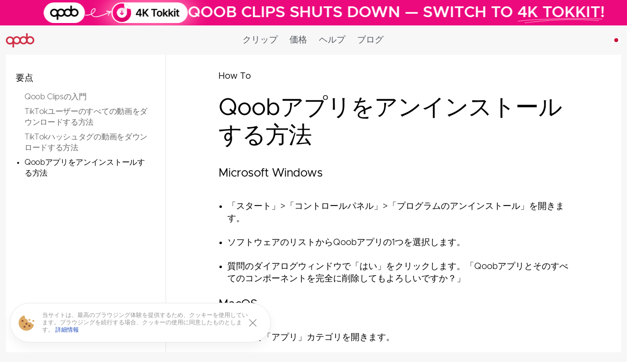

--- FILE ---
content_type: text/html; charset=utf-8
request_url: https://www.qoob.co/ja/howto/howto-uninstall/
body_size: 9407
content:







<!DOCTYPE html>
<!--[if lt IE 7 ]> <html class="no-js lt-ie10 lt-ie9 lt-ie8 lt-ie7 ie6"> <![endif]-->
<!--[if IE 7 ]>    <html class="no-js lt-ie10 lt-ie9 lt-ie8 ie7"> <![endif]-->
<!--[if IE 8 ]>    <html class="no-js ie8 lt-ie9 lt-ie10"> <![endif]-->
<!--[if IE 9 ]>    <html class="no-js ie9 lt-ie10"> <![endif]-->

<!--[if (gt IE 9)|!(IE)]><!--> <html class="no-js" lang="ja"> <!--<![endif]-->
    <head >
        <meta charset="utf-8" />
        <meta http-equiv="X-UA-Compatible" content="IE=edge">
        <title>Qoobアプリをアンインストールする方法</title>
        <meta name="description" content="PC、macOS、UbuntuからQoobアプリをアンインストールする方法のガイドはこちらです。"/>
        <meta name="keywords" content=""/>
        <meta name="author" content="Open Media"/>
        <meta name="robots" content="index,follow"/>
        <meta name="viewport" content="width=device-width,initial-scale=1.0">
        <meta name="theme-color" content="#5258cf">
        <meta name="deploy-id" content="7ac8511a">

        <link rel="shortcut icon" type="image/x-icon" href="https://s.qoob.co/favicon.ico" />

        
        
            <link rel="canonical" href="https://www.qoob.co/ja/howto/howto-uninstall/" />
        

        
        
            
                <link rel="alternate" hreflang="x-default" href="https://www.qoob.co/howto/howto-uninstall/" />
            
        
            
                <link rel="alternate" hreflang="de" href="https://www.qoob.co/de/howto/howto-uninstall/" />
            
        
            
                <link rel="alternate" hreflang="fr" href="https://www.qoob.co/fr/howto/howto-uninstall/" />
            
        
            
                <link rel="alternate" hreflang="ja" href="https://www.qoob.co/ja/howto/howto-uninstall/" />
            
        
            
                <link rel="alternate" hreflang="zh-hans" href="https://www.qoob.co/zh-hans/howto/howto-uninstall/" />
            
        
            
                <link rel="alternate" hreflang="zh-hant" href="https://www.qoob.co/zh-hant/howto/howto-uninstall/" />
            
        
            
                <link rel="alternate" hreflang="it" href="https://www.qoob.co/it/howto/howto-uninstall/" />
            
        
            
                <link rel="alternate" hreflang="es" href="https://www.qoob.co/es/howto/howto-uninstall/" />
            
        
            
                <link rel="alternate" hreflang="ko" href="https://www.qoob.co/ko/howto/howto-uninstall/" />
            
        
        

        





            
            <meta property="og:url" content="https://www.qoob.co/ja/howto/howto-uninstall/" />
            <meta property="og:locale" content="ja" />
            <meta name="twitter:url" content="https://www.qoob.co/ja/howto/howto-uninstall/" />
        



        

        <!-- Google Tag Manager -->
        <script>(function(w,d,s,l,i){w[l]=w[l]||[];w[l].push({'gtm.start':
        new Date().getTime(),event:'gtm.js'});var f=d.getElementsByTagName(s)[0],
        j=d.createElement(s),dl=l!='dataLayer'?'&l='+l:'';j.async=true;j.src=
        'https://www.googletagmanager.com/gtm.js?id='+i+dl;f.parentNode.insertBefore(j,f);
        })(window,document,'script','dataLayer','GTM-TPLRRLV');</script>
        <!-- End Google Tag Manager -->

        <!-- FirstPromoter script-->
        <script type="text/javascript">
        (function(){var t=document.createElement("script");t.type="text/javascript",t.async=!0,t.src='https://cdn.firstpromoter.com/fprom.js',t.onload=t.onreadystatechange=function(){var t=this.readyState;if(!t||"complete"==t||"loaded"==t)try{$FPROM.init("2uloza2f",".qoob.co")}catch(t){}};var e=document.getElementsByTagName("script")[0];e.parentNode.insertBefore(t,e)})();
        </script>
        <!-- End of FirstPromoter script-->

        <link href="/s/bundles/common-34d83bef15a5ac50e26a.css" rel="stylesheet" />
        
    <link href="/s/bundles/article-30580d3d1a10637ce840.css" rel="stylesheet" />



    </head>
    <body class="body" >

        <!-- Google Tag Manager (noscript) -->
        <noscript><iframe src="https://www.googletagmanager.com/ns.html?id=GTM-TPLRRLV"
        height="0" width="0" style="display:none;visibility:hidden" title="Google Tag Manager"></iframe></noscript>
        <!-- End Google Tag Manager (noscript) -->

        
    






<header class="header header--styles">
    

<a class="running-line" href="https://www.4kdownload.com/products/tokkit/?utm_source=qoob&utm_medium=banner&utm_campaign=qoob_ending">
    <div class="running-line__wrapper running-line__wrapper--first">
        <div class="running-line__content">
            <div class="running-line__logo-group">
                <img src="https://s.qoob.co/img/qoob-suspension/logo-qoob.svg" alt=""/>
                <img src="https://s.qoob.co/img/qoob-suspension/arrow-white.svg" alt=""/>
                <div class="running-line__tokkit">
                    <img src="https://s.qoob.co/img/qoob-suspension/logo-tokkit.svg" alt=""/>
                </div>
            </div>
            <span class="running-line__text">Qoob Clips Shuts Down — Switch to <span class="running-line__selection">4K&nbsp;Tokkit!</span></span>
        </div>
    </div>
    <div class="running-line__wrapper running-line__wrapper--second">
        <div class="running-line__content">
            <div class="running-line__logo-group">
                <img src="https://s.qoob.co/img/qoob-suspension/logo-qoob.svg" alt=""/>
                <img src="https://s.qoob.co/img/qoob-suspension/arrow-white.svg" alt=""/>
                <div class="running-line__tokkit">
                    <img src="https://s.qoob.co/img/qoob-suspension/logo-tokkit.svg" alt=""/>
                </div>
            </div>
            <span class="running-line__text">Qoob Clips Shuts Down — Switch to <span class="running-line__selection">4K&nbsp;Tokkit!</span></span>
        </div>
    </div>
</a>
    <div class="header__wrapper  header__wrapper--background ">
        <a class="header__logo" href="/ja/">
            <svg class="header__logo-img header__logo-img--clips" width="58" height="29" viewBox="0 0 58 29" fill="none" xmlns="http://www.w3.org/2000/svg">
                <path d="M13.6167 21.1955C12.1069 22.3869 10.3836 22.9902 8.44676 23.0052C7.72999 23.0052 7.02846 22.9147 6.34218 22.7338C5.65591 22.5679 5.00013 22.3115 4.37486 21.9646C3.74959 21.6328 3.17769 21.2257 2.65917 20.7431C1.86614 20.0041 1.23324 19.1218 0.760472 18.0963C0.287706 17.0859 0.0360691 15.9699 0.0055669 14.7483C-0.0401846 13.5418 0.234325 12.3278 0.829098 11.1062C1.27136 10.2013 1.87377 9.38693 2.6363 8.66304C3.38358 7.95422 4.22998 7.40376 5.17552 7.01165C6.1973 6.58938 7.27247 6.37824 8.40101 6.37824C9.52956 6.37824 10.6047 6.58938 11.6265 7.01165C12.5721 7.38868 13.4261 7.9316 14.1886 8.64042C14.9511 9.36431 15.5535 10.1787 15.9958 11.0836C16.5448 12.2147 16.8193 13.4136 16.8193 14.6804L16.8193 29L13.6167 29L13.6167 21.1955ZM8.42389 19.8382C9.15592 19.8382 9.86507 19.6798 10.5513 19.3631C11.2376 19.0615 11.8248 18.6392 12.3128 18.0963C13.0296 17.2819 13.449 16.3544 13.571 15.3138C13.693 14.2883 13.5252 13.3156 13.0677 12.3956C12.6102 11.4908 11.9468 10.7819 11.0775 10.2692C9.9642 9.66594 8.88141 9.43218 7.82912 9.56791C6.77683 9.70364 5.84654 10.1184 5.03826 10.8121C4.21473 11.5058 3.66571 12.3428 3.3912 13.3231C3.11669 14.3336 3.14719 15.3289 3.4827 16.3092C3.81822 17.3196 4.44349 18.1566 5.35852 18.8202C6.25831 19.4838 7.26484 19.8231 8.37814 19.8382C8.37814 19.8382 8.38576 19.8382 8.40101 19.8382C8.40101 19.8382 8.40864 19.8382 8.42389 19.8382Z" fill="#1A47B8"/>
                <path d="M44.3843 7.8045C45.8941 6.61309 47.6174 6.00985 49.5542 5.99476C50.271 5.99476 50.9725 6.08525 51.6588 6.26622C52.3451 6.43212 53.0008 6.6885 53.6261 7.03537C54.2514 7.36715 54.8233 7.77434 55.3418 8.25694C56.1348 8.99592 56.7677 9.87817 57.2405 10.9037C57.7133 11.9141 57.9649 13.0301 57.9954 14.2517C58.0412 15.4582 57.7666 16.6722 57.1719 17.8938C56.7296 18.7987 56.1272 19.6131 55.3647 20.337C54.6174 21.0458 53.771 21.5962 52.8255 21.9883C51.8037 22.4106 50.7285 22.6218 49.6 22.6218C48.4714 22.6218 47.3963 22.4106 46.3745 21.9883C45.4289 21.6113 44.5749 21.0684 43.8124 20.3596C43.0498 19.6357 42.4474 18.8213 42.0052 17.9164C41.4562 16.7853 41.1816 15.5864 41.1816 14.3196V0H44.3843V7.8045ZM49.5771 9.16181C48.8451 9.16181 48.1359 9.32016 47.4496 9.63687C46.7634 9.93849 46.1762 10.3608 45.6882 10.9037C44.9714 11.7181 44.552 12.6456 44.43 13.6862C44.308 14.7117 44.4758 15.6844 44.9333 16.6044C45.3908 17.5092 46.0542 18.2181 46.9235 18.7308C48.0368 19.3341 49.1196 19.5678 50.1719 19.4321C51.2241 19.2964 52.1544 18.8816 52.9627 18.1879C53.7863 17.4942 54.3353 16.6572 54.6098 15.6769C54.8843 14.6664 54.8538 13.6711 54.5183 12.6908C54.1828 11.6804 53.5575 10.8434 52.6424 10.1798C51.7427 9.51622 50.7361 9.17689 49.6228 9.16181C49.6228 9.16181 49.6152 9.16181 49.6 9.16181C49.6 9.16181 49.5923 9.16181 49.5771 9.16181Z" fill="#1A47B8"/>
                <path d="M30.5843 14.3842C30.5843 15.4851 30.3708 16.5484 29.9438 17.5739C29.5168 18.5843 28.9068 19.4817 28.1138 20.2659C27.336 21.035 26.4286 21.6307 25.3915 22.053C24.3697 22.4753 23.3022 22.6864 22.1889 22.6864C20.6638 22.6864 19.2532 22.3169 17.9569 21.5779C16.6758 20.839 15.6617 19.8361 14.9144 18.5692C14.1671 17.2873 13.7935 15.8923 13.7935 14.3842C13.7935 12.8761 14.1671 11.4886 14.9144 10.2218C15.6617 8.93991 16.6758 7.92947 17.9569 7.1905C19.2532 6.45152 20.6638 6.08203 22.1889 6.08203H22.2118C23.7368 6.08203 25.1399 6.45152 26.4209 7.1905C27.702 7.92947 28.7162 8.93237 29.4634 10.1992C30.2107 11.466 30.5843 12.8535 30.5843 14.3616V14.3842ZM25.849 10.7647C24.8425 9.7543 23.6225 9.24908 22.1889 9.24908C20.7553 9.24908 19.5277 9.7543 18.5059 10.7647C17.4993 11.7601 16.9961 12.9666 16.9961 14.3842C16.9961 15.8018 17.4993 17.0159 18.5059 18.0263C19.5277 19.0217 20.7553 19.5194 22.1889 19.5194C23.6225 19.5194 24.8425 19.0217 25.849 18.0263C26.8708 17.0159 27.3817 15.8018 27.3817 14.3842C27.3817 12.9666 26.8708 11.7601 25.849 10.7647Z" fill="#1A47B8"/>
                <path d="M44.3954 14.3842C44.3954 15.4851 44.1819 16.5484 43.7549 17.5739C43.3278 18.5843 42.7178 19.4817 41.9248 20.2659C41.147 21.035 40.2396 21.6307 39.2026 22.053C38.1808 22.4753 37.1132 22.6864 35.9999 22.6864C34.4749 22.6864 33.0642 22.3169 31.7679 21.5779C30.4869 20.839 29.4727 19.8361 28.7254 18.5692C27.9781 17.2873 27.6045 15.8923 27.6045 14.3842C27.6045 12.8761 27.9781 11.4886 28.7254 10.2218C29.4727 8.93991 30.4869 7.92947 31.7679 7.1905C33.0642 6.45152 34.4749 6.08203 35.9999 6.08203H36.0228C37.5479 6.08203 38.9509 6.45152 40.232 7.1905C41.513 7.92947 42.5272 8.93237 43.2745 10.1992C44.0217 11.466 44.3954 12.8535 44.3954 14.3616V14.3842ZM39.6601 10.7647C38.6535 9.7543 37.4335 9.24908 35.9999 9.24908C34.5664 9.24908 33.3387 9.7543 32.3169 10.7647C31.3104 11.7601 30.8071 12.9666 30.8071 14.3842C30.8071 15.8018 31.3104 17.0159 32.3169 18.0263C33.3387 19.0217 34.5664 19.5194 35.9999 19.5194C37.4335 19.5194 38.6535 19.0217 39.6601 18.0263C40.6819 17.0159 41.1928 15.8018 41.1928 14.3842C41.1928 12.9666 40.6819 11.7601 39.6601 10.7647Z" fill="#1A47B8"/>
            </svg>
        </a>
        <nav class="header__navigate navigate navigate--styles" aria-label="メインメニュー">
            <a class="navigate__link" href="/ja/product/clips/">クリップ</a>
            <a class="navigate__link" href="/ja/pricing/">価格</a>
            <a class="navigate__link" href="/ja/help/">ヘルプ</a>
            <a class="navigate__link" href="/blog/">ブログ</a>
        </nav>
        <div class="header__lang">
            <div class="select select--styles">
                <button class="select__btn select__btn--styles">
                    <img class="select__btn-img" src="https://s.qoob.co/img/icons/countries/ja.svg" alt="" />
                </button>
                <div class="select__wrapper select__wrapper--styles">
                    <div class="select__list select__list--styles">
                    
                    
                        <a class="select__list-item" href="/howto/howto-uninstall/" tabindex="0">
                            <img class="select__list-icon" src="https://s.qoob.co/img/icons/countries/en.svg" alt="" />
                            <span class="select__list-text ">English</span>
                        </a>
                    
                        <a class="select__list-item" href="/de/howto/howto-uninstall/" tabindex="0">
                            <img class="select__list-icon" src="https://s.qoob.co/img/icons/countries/de.svg" alt="" />
                            <span class="select__list-text ">Deutsch</span>
                        </a>
                    
                        <a class="select__list-item" href="/fr/howto/howto-uninstall/" tabindex="0">
                            <img class="select__list-icon" src="https://s.qoob.co/img/icons/countries/fr.svg" alt="" />
                            <span class="select__list-text ">français</span>
                        </a>
                    
                        <a class="select__list-item" href="/ja/howto/howto-uninstall/" tabindex="0">
                            <img class="select__list-icon" src="https://s.qoob.co/img/icons/countries/ja.svg" alt="" />
                            <span class="select__list-text select__list-text--opacity-70">日本語</span>
                        </a>
                    
                        <a class="select__list-item" href="/zh-hans/howto/howto-uninstall/" tabindex="0">
                            <img class="select__list-icon" src="https://s.qoob.co/img/icons/countries/zh-hans.svg" alt="" />
                            <span class="select__list-text ">简体中文</span>
                        </a>
                    
                        <a class="select__list-item" href="/zh-hant/howto/howto-uninstall/" tabindex="0">
                            <img class="select__list-icon" src="https://s.qoob.co/img/icons/countries/zh-hant.svg" alt="" />
                            <span class="select__list-text ">繁體中文</span>
                        </a>
                    
                        <a class="select__list-item" href="/it/howto/howto-uninstall/" tabindex="0">
                            <img class="select__list-icon" src="https://s.qoob.co/img/icons/countries/it.svg" alt="" />
                            <span class="select__list-text ">italiano</span>
                        </a>
                    
                        <a class="select__list-item" href="/es/howto/howto-uninstall/" tabindex="0">
                            <img class="select__list-icon" src="https://s.qoob.co/img/icons/countries/es.svg" alt="" />
                            <span class="select__list-text ">español</span>
                        </a>
                    
                        <a class="select__list-item" href="/ko/howto/howto-uninstall/" tabindex="0">
                            <img class="select__list-icon" src="https://s.qoob.co/img/icons/countries/ko.svg" alt="" />
                            <span class="select__list-text ">한국어</span>
                        </a>
                    
                    </div>
                </div>
            </div>
        </div>
        <div class="mobile-menu-button mobile-menu-button--styles">
            <input type="checkbox" class="mobile-menu-button__checkbox" id="mobile-menu-button__checkbox" />
            <label for="mobile-menu-button__checkbox" class="mobile-menu-button__label">
                <span class="mobile-menu-button__item"></span>
                <span class="mobile-menu-button__item"></span>
                <span class="mobile-menu-button__item"></span>
            </label>
            <div class="mobile-menu mobile-menu--styles">
                <nav class="mobile-menu__navigate navigate navigate--styles navigate--mobile" aria-label="メインモバイルメニュー">
                    <a class="navigate__link" href="/ja/product/clips/">クリップ</a>
                    <a class="navigate__link" href="/ja/download/">ダウンロード</a>
                    <a class="navigate__link" href="/ja/pricing/">価格</a>
                    <a class="navigate__link" href="/ja/help/">ヘルプ</a>
                    <a class="navigate__link" href="/ja/about/">弊社について</a>
                    <a class="navigate__link" href="/blog/">ブログ</a>
                </nav>
                <div class="select select--styles">
                    <button class="select__btn select__btn--styles">
                        <img class="select__btn-img" src="https://s.qoob.co/img/icons/countries/ja.svg" alt="" />
                        
                        <span class="select__btn-text">日本語</span>
                    </button>
                    <div class="select__wrapper select__wrapper--styles select__wrapper--mobile">
                        <div class="select__list select__list--styles">
                        
                        
                            <a class="select__list-item" href="/howto/howto-uninstall/" tabindex="0">
                                <img class="select__list-icon" src="https://s.qoob.co/img/icons/countries/en.svg" alt="" />
                                <span class="select__list-text ">English</span>
                            </a>
                        
                            <a class="select__list-item" href="/de/howto/howto-uninstall/" tabindex="0">
                                <img class="select__list-icon" src="https://s.qoob.co/img/icons/countries/de.svg" alt="" />
                                <span class="select__list-text ">Deutsch</span>
                            </a>
                        
                            <a class="select__list-item" href="/fr/howto/howto-uninstall/" tabindex="0">
                                <img class="select__list-icon" src="https://s.qoob.co/img/icons/countries/fr.svg" alt="" />
                                <span class="select__list-text ">français</span>
                            </a>
                        
                            <a class="select__list-item" href="/ja/howto/howto-uninstall/" tabindex="0">
                                <img class="select__list-icon" src="https://s.qoob.co/img/icons/countries/ja.svg" alt="" />
                                <span class="select__list-text select__list-text--opacity-70">日本語</span>
                            </a>
                        
                            <a class="select__list-item" href="/zh-hans/howto/howto-uninstall/" tabindex="0">
                                <img class="select__list-icon" src="https://s.qoob.co/img/icons/countries/zh-hans.svg" alt="" />
                                <span class="select__list-text ">简体中文</span>
                            </a>
                        
                            <a class="select__list-item" href="/zh-hant/howto/howto-uninstall/" tabindex="0">
                                <img class="select__list-icon" src="https://s.qoob.co/img/icons/countries/zh-hant.svg" alt="" />
                                <span class="select__list-text ">繁體中文</span>
                            </a>
                        
                            <a class="select__list-item" href="/it/howto/howto-uninstall/" tabindex="0">
                                <img class="select__list-icon" src="https://s.qoob.co/img/icons/countries/it.svg" alt="" />
                                <span class="select__list-text ">italiano</span>
                            </a>
                        
                            <a class="select__list-item" href="/es/howto/howto-uninstall/" tabindex="0">
                                <img class="select__list-icon" src="https://s.qoob.co/img/icons/countries/es.svg" alt="" />
                                <span class="select__list-text ">español</span>
                            </a>
                        
                            <a class="select__list-item" href="/ko/howto/howto-uninstall/" tabindex="0">
                                <img class="select__list-icon" src="https://s.qoob.co/img/icons/countries/ko.svg" alt="" />
                                <span class="select__list-text ">한국어</span>
                            </a>
                        
                        </div>
                    </div>
                </div>
            </div>
        </div>
    </div>
</header>


        
        
<main class="content">
    <div class="modal-wrapper"></div>
    <div class="content-help">
        <div class="howto">
            <div class="howto__mobile-menu">
                <div class="mobile-menu__left">
                    <img class="mobile-menu__logo" src="https://s.qoob.co/img/icons/book-category.svg" alt="Category">
                    <h4 class="mobile-menu__category">How To</h4>
                </div>
                <div class="mobile-menu__right">
                </div>
            </div>
            <nav class="howto__navigation" aria-label="要点">
                <a class="howto__left-navigation-headline" href="#">要点</a>
                <ul class="howto__left-navigation left-navigation">
                    <li class="howto__left-navigation-item"><a href="/ja/howto/getting-started-with-qoob-clips/"><span class="howto__left-navigation-text left-navigation__item">Qoob Clipsの入門</span></a></li>
                    <li class="howto__left-navigation-item"><a href="/ja/howto/howto-download-all-videos-from-any-tiktok-user/"><span class="howto__left-navigation-text left-navigation__item">TikTokユーザーのすべての動画をダウンロードする方法</span></a></li>
                    <li class="howto__left-navigation-item"><a href="/ja/howto/howto-download-videos-from-tiktok-hashtag/"><span class="howto__left-navigation-text left-navigation__item">TikTokハッシュタグの動画をダウンロードする方法</span></a></li>
                    <li class="howto__left-navigation-item"><a href="/ja/howto/howto-uninstall/"><span class="howto__left-navigation-text left-navigation__item">Qoobアプリをアンインストールする方法</span></a></li>
                </ul>
            </nav>
            <div class="howto__modal">
                <div class="modal-menu">
                    <div class="modal-menu__left">
                        <img class="modal-menu__logo" src="https://s.qoob.co/img/icons/qoob-logo.svg" alt="Qoob logo">
                    </div>
                    <div class="modal-menu__right">
                        <img class="modal-menu__close" src="https://s.qoob.co/img/icons/close.svg" alt="Close">
                    </div>
                </div>
                <nav class="navigation-mobile" aria-label="要点">
                    <a class="howto__left-navigation-headline" href="#">要点</a>
                    <ul class="howto__left-navigation left-navigation">
                        <li class="howto__left-navigation-item"><a href="/ja/howto/getting-started-with-qoob-clips/"><span class="howto__left-navigation-text left-navigation__item">Qoob Clipsの入門</span></a></li>
                        <li class="howto__left-navigation-item"><a href="/ja/howto/howto-download-all-videos-from-any-tiktok-user/"><span class="howto__left-navigation-text left-navigation__item">TikTokユーザーのすべての動画をダウンロードする方法</span></a></li>
                        <li class="howto__left-navigation-item"><a href="/ja/howto/howto-download-videos-from-tiktok-hashtag/"><span class="howto__left-navigation-text left-navigation__item">TikTokハッシュタグの動画をダウンロードする方法</span></a></li>
                        <li class="howto__left-navigation-item"><a href="/ja/howto/howto-uninstall/"><span class="howto__left-navigation-text left-navigation__item">Qoobアプリをアンインストールする方法</span></a></li>
                    </ul>
                </nav>
            </div>
            
<div class="howto__article">
  <article class="article">
      <h4 class="mobile-menu__category article__category">How To</h4>
      <h1>Qoobアプリをアンインストールする方法</h1>

      <h2>Microsoft Windows</h2>

      <ul>
          <li>「スタート」>「コントロールパネル」>「プログラムのアンインストール」を開きます。</li>
          <li>ソフトウェアのリストからQoobアプリの1つを選択します。</li>
          <li>質問のダイアログウィンドウで「はい」をクリックします。「Qoobアプリとそのすべてのコンポーネントを完全に削除してもよろしいですか？」</li>
      </ul>

      <h2>MacOS</h2>

      <ul>
          <li>Finderで「アプリ」カテゴリを開きます。</li>
          <li>ソフトウェアのリストからQoobアプリの1つを選択します。</li>
          <li>「Ctrl +マウスクリック」を押して「ゴミ箱に移動」を選択します。</li>
      </ul>

      <h2>Ubuntu Linux</h2>

      <ul>
          <li>ソフトウェアセンターに入ります</li>
          <li>「インストールされているソフトウェア」を選択します。</li>
          <li>Qoobアプリの1つを選択し、「削除」をクリックします。</li>
          <li>ルートパスワードを入力すると、マネージャーがアプリを削除します。</li>
      </ul>

      <h2>または</h2>

      <ul>
          <li>コマンドラインに「sudo apt-get remove <i>nameofapplication</i>」と入力します。例：「sudo apt-get remove 4kvideodownloader」</li>
          <li>ルートパスワードを入力すると、アプリが削除されます。</li>
      </ul>
  </article>
</div>

        </div>
    </div>
</main>


        <div data-country="US" class="cookie-notification">
            
            <img class="cookie-notification__icon" src="https://s.qoob.co/img/cookie.svg" alt="" />
            <p class="cookie-notification__text text"><span>当サイトは、最高のブラウジング体験を提供するため、クッキーを使用しています。ブラウジングを続行する場合、クッキーの使用に同意したものとします。</span> <a href="/ja/privacy-policy/">詳細情報</a></p>
            <a href="#" class="cookie-notification__close"> 
                <img src="https://s.qoob.co/img/close.svg" class="icon__ic-cross" width="20" height="20" alt="reminder window close button" />
            </a>
        </div>

        
        

        








<footer class="footer footer--styles js-lazy " data-lazy="social-buttons">
    <div class="footer__wrapper">
        <div class="footer__column footer__column--min">
            <a class="footer__logo" href="/ja/">
                <svg class="footer__logo-img footer__logo-img--clips" width="58" height="29" viewBox="0 0 58 29" fill="none" xmlns="http://www.w3.org/2000/svg">
                    <path d="M13.6167 21.1955C12.1069 22.3869 10.3836 22.9902 8.44676 23.0052C7.72999 23.0052 7.02846 22.9147 6.34218 22.7338C5.65591 22.5679 5.00013 22.3115 4.37486 21.9646C3.74959 21.6328 3.17769 21.2257 2.65917 20.7431C1.86614 20.0041 1.23324 19.1218 0.760472 18.0963C0.287706 17.0859 0.0360691 15.9699 0.0055669 14.7483C-0.0401846 13.5418 0.234325 12.3278 0.829098 11.1062C1.27136 10.2013 1.87377 9.38693 2.6363 8.66304C3.38358 7.95422 4.22998 7.40376 5.17552 7.01165C6.1973 6.58938 7.27247 6.37824 8.40101 6.37824C9.52956 6.37824 10.6047 6.58938 11.6265 7.01165C12.5721 7.38868 13.4261 7.9316 14.1886 8.64042C14.9511 9.36431 15.5535 10.1787 15.9958 11.0836C16.5448 12.2147 16.8193 13.4136 16.8193 14.6804L16.8193 29L13.6167 29L13.6167 21.1955ZM8.42389 19.8382C9.15592 19.8382 9.86507 19.6798 10.5513 19.3631C11.2376 19.0615 11.8248 18.6392 12.3128 18.0963C13.0296 17.2819 13.449 16.3544 13.571 15.3138C13.693 14.2883 13.5252 13.3156 13.0677 12.3956C12.6102 11.4908 11.9468 10.7819 11.0775 10.2692C9.9642 9.66594 8.88141 9.43218 7.82912 9.56791C6.77683 9.70364 5.84654 10.1184 5.03826 10.8121C4.21473 11.5058 3.66571 12.3428 3.3912 13.3231C3.11669 14.3336 3.14719 15.3289 3.4827 16.3092C3.81822 17.3196 4.44349 18.1566 5.35852 18.8202C6.25831 19.4838 7.26484 19.8231 8.37814 19.8382C8.37814 19.8382 8.38576 19.8382 8.40101 19.8382C8.40101 19.8382 8.40864 19.8382 8.42389 19.8382Z" fill="#1A47B8"/>
                    <path d="M44.3843 7.8045C45.8941 6.61309 47.6174 6.00985 49.5542 5.99476C50.271 5.99476 50.9725 6.08525 51.6588 6.26622C52.3451 6.43212 53.0008 6.6885 53.6261 7.03537C54.2514 7.36715 54.8233 7.77434 55.3418 8.25694C56.1348 8.99592 56.7677 9.87817 57.2405 10.9037C57.7133 11.9141 57.9649 13.0301 57.9954 14.2517C58.0412 15.4582 57.7666 16.6722 57.1719 17.8938C56.7296 18.7987 56.1272 19.6131 55.3647 20.337C54.6174 21.0458 53.771 21.5962 52.8255 21.9883C51.8037 22.4106 50.7285 22.6218 49.6 22.6218C48.4714 22.6218 47.3963 22.4106 46.3745 21.9883C45.4289 21.6113 44.5749 21.0684 43.8124 20.3596C43.0498 19.6357 42.4474 18.8213 42.0052 17.9164C41.4562 16.7853 41.1816 15.5864 41.1816 14.3196V0H44.3843V7.8045ZM49.5771 9.16181C48.8451 9.16181 48.1359 9.32016 47.4496 9.63687C46.7634 9.93849 46.1762 10.3608 45.6882 10.9037C44.9714 11.7181 44.552 12.6456 44.43 13.6862C44.308 14.7117 44.4758 15.6844 44.9333 16.6044C45.3908 17.5092 46.0542 18.2181 46.9235 18.7308C48.0368 19.3341 49.1196 19.5678 50.1719 19.4321C51.2241 19.2964 52.1544 18.8816 52.9627 18.1879C53.7863 17.4942 54.3353 16.6572 54.6098 15.6769C54.8843 14.6664 54.8538 13.6711 54.5183 12.6908C54.1828 11.6804 53.5575 10.8434 52.6424 10.1798C51.7427 9.51622 50.7361 9.17689 49.6228 9.16181C49.6228 9.16181 49.6152 9.16181 49.6 9.16181C49.6 9.16181 49.5923 9.16181 49.5771 9.16181Z" fill="#1A47B8"/>
                    <path d="M30.5843 14.3842C30.5843 15.4851 30.3708 16.5484 29.9438 17.5739C29.5168 18.5843 28.9068 19.4817 28.1138 20.2659C27.336 21.035 26.4286 21.6307 25.3915 22.053C24.3697 22.4753 23.3022 22.6864 22.1889 22.6864C20.6638 22.6864 19.2532 22.3169 17.9569 21.5779C16.6758 20.839 15.6617 19.8361 14.9144 18.5692C14.1671 17.2873 13.7935 15.8923 13.7935 14.3842C13.7935 12.8761 14.1671 11.4886 14.9144 10.2218C15.6617 8.93991 16.6758 7.92947 17.9569 7.1905C19.2532 6.45152 20.6638 6.08203 22.1889 6.08203H22.2118C23.7368 6.08203 25.1399 6.45152 26.4209 7.1905C27.702 7.92947 28.7162 8.93237 29.4634 10.1992C30.2107 11.466 30.5843 12.8535 30.5843 14.3616V14.3842ZM25.849 10.7647C24.8425 9.7543 23.6225 9.24908 22.1889 9.24908C20.7553 9.24908 19.5277 9.7543 18.5059 10.7647C17.4993 11.7601 16.9961 12.9666 16.9961 14.3842C16.9961 15.8018 17.4993 17.0159 18.5059 18.0263C19.5277 19.0217 20.7553 19.5194 22.1889 19.5194C23.6225 19.5194 24.8425 19.0217 25.849 18.0263C26.8708 17.0159 27.3817 15.8018 27.3817 14.3842C27.3817 12.9666 26.8708 11.7601 25.849 10.7647Z" fill="#1A47B8"/>
                    <path d="M44.3954 14.3842C44.3954 15.4851 44.1819 16.5484 43.7549 17.5739C43.3278 18.5843 42.7178 19.4817 41.9248 20.2659C41.147 21.035 40.2396 21.6307 39.2026 22.053C38.1808 22.4753 37.1132 22.6864 35.9999 22.6864C34.4749 22.6864 33.0642 22.3169 31.7679 21.5779C30.4869 20.839 29.4727 19.8361 28.7254 18.5692C27.9781 17.2873 27.6045 15.8923 27.6045 14.3842C27.6045 12.8761 27.9781 11.4886 28.7254 10.2218C29.4727 8.93991 30.4869 7.92947 31.7679 7.1905C33.0642 6.45152 34.4749 6.08203 35.9999 6.08203H36.0228C37.5479 6.08203 38.9509 6.45152 40.232 7.1905C41.513 7.92947 42.5272 8.93237 43.2745 10.1992C44.0217 11.466 44.3954 12.8535 44.3954 14.3616V14.3842ZM39.6601 10.7647C38.6535 9.7543 37.4335 9.24908 35.9999 9.24908C34.5664 9.24908 33.3387 9.7543 32.3169 10.7647C31.3104 11.7601 30.8071 12.9666 30.8071 14.3842C30.8071 15.8018 31.3104 17.0159 32.3169 18.0263C33.3387 19.0217 34.5664 19.5194 35.9999 19.5194C37.4335 19.5194 38.6535 19.0217 39.6601 18.0263C40.6819 17.0159 41.1928 15.8018 41.1928 14.3842C41.1928 12.9666 40.6819 11.7601 39.6601 10.7647Z" fill="#1A47B8"/>
                </svg>
            </a>
            <div class="footer__copyright">&copy; 2026 Open Media</div>
            <div class="footer__social community community--styles">
                <a class="community__item" aria-label="reddit" target="_blank" rel="noopener noreferrer" href="https://www.reddit.com/r/qoobdownload/"><img src="https://s.qoob.co/img/icons/social/reddit.svg" alt="Reddit" /></a>
                <a class="community__item" aria-label="twitter" target="_blank" rel="noopener noreferrer" href="https://twitter.com/getqoob"><img src="https://s.qoob.co/img/icons/social/tweeter.svg" alt="tweeter" /></a>
                <a class="community__item" aria-label="facebook" target="_blank" rel="noopener noreferrer" href="https://www.facebook.com/qoobdownload/"><img src="https://s.qoob.co/img/icons/social/fb.svg" alt="fb" /></a>
                
            </div>
        </div>
        <nav class="footer__column" aria-label="製品">
            <h2 class="h4">製品</h2>
            
            <a class="footer__column-item" href="/ja/download/">ダウンロード</a>
            <a class="footer__column-item" href="/ja/pricing/">価格</a>
        </nav>
        <nav class="footer__column" aria-label="弊社">
            <h2 class="h4">弊社</h2>
            
            <a class="footer__column-item" href="/ja/about/">弊社について</a>
            <a class="footer__column-item" href="/blog/" rel="noopener noreferrer" target="_blank">ブログ</a>
            <a class="footer__column-item" href="/ja/affiliate-program/">アフィリエイト</a>
        </nav>
        <nav class="footer__column" aria-label="ヘルプ">
            <h2 class="h4">ヘルプ</h2>
            <a class="footer__column-item" href="/ja/help/#essentials">要点</a>
            
        </nav>
        <nav class="footer__column" aria-label="法的情報">
            <h2 class="h4">法的情報</h2>
            <a class="footer__column-item" href="/ja/terms-of-use/">利用規約</a>
            <a class="footer__column-item" href="/ja/privacy-policy/">プライバシーポリシー</a>
            <a class="footer__column-item" href="/ja/refund-policy/">代金返却方針</a>
        </nav>
    </div>
    <div class="footer__subsidiary">
        <div class="footer__wrapper footer__wrapper--align-item-center">
            <div class="footer__selector">
                <div class="select select--styles">
                    <button class="select__btn select__btn--styles">
                        <img class="select__btn-img" src="https://s.qoob.co/img/icons/countries/ja.svg" alt="" />
                        
                        <span class="select__btn-text">日本語</span>
                    </button>
                    <div class="select__wrapper select__wrapper--styles select__wrapper--bottom">
                        <div class="select__list select__list--styles">
                        
                        
                            <a class="select__list-item" href="/howto/howto-uninstall/" tabindex="0">
                                <img class="select__list-icon" src="https://s.qoob.co/img/icons/countries/en.svg" alt="" />
                                <span class="select__list-text ">English</span>
                            </a>
                        
                            <a class="select__list-item" href="/de/howto/howto-uninstall/" tabindex="0">
                                <img class="select__list-icon" src="https://s.qoob.co/img/icons/countries/de.svg" alt="" />
                                <span class="select__list-text ">Deutsch</span>
                            </a>
                        
                            <a class="select__list-item" href="/fr/howto/howto-uninstall/" tabindex="0">
                                <img class="select__list-icon" src="https://s.qoob.co/img/icons/countries/fr.svg" alt="" />
                                <span class="select__list-text ">français</span>
                            </a>
                        
                            <a class="select__list-item" href="/ja/howto/howto-uninstall/" tabindex="0">
                                <img class="select__list-icon" src="https://s.qoob.co/img/icons/countries/ja.svg" alt="" />
                                <span class="select__list-text select__list-text--opacity-70">日本語</span>
                            </a>
                        
                            <a class="select__list-item" href="/zh-hans/howto/howto-uninstall/" tabindex="0">
                                <img class="select__list-icon" src="https://s.qoob.co/img/icons/countries/zh-hans.svg" alt="" />
                                <span class="select__list-text ">简体中文</span>
                            </a>
                        
                            <a class="select__list-item" href="/zh-hant/howto/howto-uninstall/" tabindex="0">
                                <img class="select__list-icon" src="https://s.qoob.co/img/icons/countries/zh-hant.svg" alt="" />
                                <span class="select__list-text ">繁體中文</span>
                            </a>
                        
                            <a class="select__list-item" href="/it/howto/howto-uninstall/" tabindex="0">
                                <img class="select__list-icon" src="https://s.qoob.co/img/icons/countries/it.svg" alt="" />
                                <span class="select__list-text ">italiano</span>
                            </a>
                        
                            <a class="select__list-item" href="/es/howto/howto-uninstall/" tabindex="0">
                                <img class="select__list-icon" src="https://s.qoob.co/img/icons/countries/es.svg" alt="" />
                                <span class="select__list-text ">español</span>
                            </a>
                        
                            <a class="select__list-item" href="/ko/howto/howto-uninstall/" tabindex="0">
                                <img class="select__list-icon" src="https://s.qoob.co/img/icons/countries/ko.svg" alt="" />
                                <span class="select__list-text ">한국어</span>
                            </a>
                        
                        </div>
                    </div>
                </div>
            </div>
            
            <div class="footer__socbtn">
                <div class="fb-like" data-href="https://www.qoob.co/ja/howto/howto-uninstall/" data-width="" data-layout="button" data-action="like" data-size="large" data-share="true"></div>
                <a class="twitter-share-button" href="https://twitter.com/intent/tweet" data-size="large">Tweet</a>
                <a class="reddit-share-button"
                    href="//www.reddit.com/submit?url=https://www.qoob.co/ja/howto/howto-uninstall/" 
                    onclick="window.open('http://www.reddit.com/submit?url=' + encodeURIComponent('https://www.qoob.co/ja/howto/howto-uninstall/')); return false">
                    <img src="https://s.qoob.co/img/ic-reddit.svg" alt="Submit to reddit" />
                </a>
            </div>
        </div>
    </div>
</footer>

        
        <script src="https://js.stripe.com/v3/"></script>
        <script src="/s/bundles/common-a71ab359d7250e77f525.js" ></script>
        
<script>window.__OMProduct__='stories'</script>

<script>
    window.__OMApp__ = [
        
            {
                product: 'stories',
                os_type: 'windows-x64',
                installer_type: 'online',
                download_url: 'https://dl.qoob.co/app/qoobstories_2.9.0_x64_online.exe?source=website',
                date: '2024年5月18日18:39',
                version: '2.9.0.180',
            },
        
            {
                product: 'stories',
                os_type: 'windows-x86',
                installer_type: 'online',
                download_url: 'https://dl.qoob.co/app/qoobstories_2.9.0_online.exe?source=website',
                date: '2024年5月18日18:39',
                version: '2.9.0.180',
            },
        
            {
                product: 'clips',
                os_type: 'windows-x64',
                installer_type: 'online',
                download_url: 'https://dl.qoob.co/app/qoobclips_25.1.0_x64_online.exe?source=website',
                date: '2025年3月19日10:21',
                version: '25.1.0.1020',
            },
        
            {
                product: 'clips',
                os_type: 'windows-x86',
                installer_type: 'online',
                download_url: 'https://dl.qoob.co/app/qoobclips_25.1.0_online.exe?source=website',
                date: '2025年3月19日10:21',
                version: '25.1.0.1020',
            },
        
            {
                product: 'stories',
                os_type: 'osx-x64',
                installer_type: 'default',
                download_url: 'https://dl.qoob.co/app/qoobstories_2.9.0.dmg?source=website',
                date: '2024年5月18日18:39',
                version: '2.9.0.180',
            },
        
            {
                product: 'stories',
                os_type: 'ubuntu',
                installer_type: 'default',
                download_url: 'https://dl.qoob.co/app/qoobstories_2.9.0-1_amd64.deb?source=website',
                date: '2024年5月18日18:39',
                version: '2.9.0.180',
            },
        
            {
                product: 'stories',
                os_type: 'windows-x64',
                installer_type: 'default',
                download_url: 'https://dl.qoob.co/app/qoobstories_2.9.0_x64.msi?source=website',
                date: '2024年5月18日18:39',
                version: '2.9.0.180',
            },
        
            {
                product: 'stories',
                os_type: 'windows-x86',
                installer_type: 'default',
                download_url: 'https://dl.qoob.co/app/qoobstories_2.9.0.msi?source=website',
                date: '2024年5月18日18:39',
                version: '2.9.0.180',
            },
        
            {
                product: 'clips',
                os_type: 'osx-x64',
                installer_type: 'default',
                download_url: 'https://dl.qoob.co/app/qoobclips_25.1.0_x64.dmg?source=website',
                date: '2025年3月19日10:21',
                version: '25.1.0.1020',
            },
        
            {
                product: 'clips',
                os_type: 'ubuntu',
                installer_type: 'default',
                download_url: 'https://dl.qoob.co/app/qoobclips_25.1.0-1_amd64.deb?source=website',
                date: '2025年3月19日10:21',
                version: '25.1.0.1020',
            },
        
            {
                product: 'clips',
                os_type: 'windows-x64',
                installer_type: 'default',
                download_url: 'https://dl.qoob.co/app/qoobclips_25.1.0_x64.msi?source=website',
                date: '2025年3月19日10:21',
                version: '25.1.0.1020',
            },
        
            {
                product: 'clips',
                os_type: 'windows-x86',
                installer_type: 'default',
                download_url: 'https://dl.qoob.co/app/qoobclips_25.1.0.msi?source=website',
                date: '2025年3月19日10:21',
                version: '25.1.0.1020',
            },
        
    ];
    window.__OMUserOS__ = {
        id: 'osx-x64',
        name: 'osx'
    };
</script>
    <script src="/s/bundles/vendors-283b5fcc54dfc2b8b6f3.js" ></script>
<script src="/s/bundles/article-9d50a260217c64d21e10.js" ></script>



        <!-- Intercom widget-->
        <script>
        window.intercomSettings = {
            app_id: "sr9gnmij"
        };
        </script>
        <script>
        // We pre-filled your app ID in the widget URL: 'https://widget.intercom.io/widget/sr9gnmij'
        (function(){var w=window;var ic=w.Intercom;if(typeof ic==="function"){ic('reattach_activator');ic('update',w.intercomSettings);}else{var d=document;var i=function(){i.c(arguments);};i.q=[];i.c=function(args){i.q.push(args);};w.Intercom=i;var l=function(){var s=d.createElement('script');s.type='text/javascript';s.async=true;s.src='https://widget.intercom.io/widget/sr9gnmij';var x=d.getElementsByTagName('script')[0];x.parentNode.insertBefore(s,x);};if(w.attachEvent){w.attachEvent('onload',l);}else{w.addEventListener('load',l,false);}}})();
        </script>

        <div id="fb-root"></div>
        
     </body>
</html>

--- FILE ---
content_type: text/css
request_url: https://www.qoob.co/s/bundles/common-34d83bef15a5ac50e26a.css
body_size: 467
content:
.cookie-notification{display:none;-webkit-box-align:center;-webkit-align-items:center;-moz-box-align:center;align-items:center;-webkit-box-pack:center;-webkit-justify-content:center;-moz-box-pack:center;justify-content:center;position:fixed;bottom:20px;left:20px;background-color:var(--color-white);z-index:999;text-align:center;padding:17px 26px 17px 17px;-webkit-border-radius:68px;-moz-border-radius:68px;border-radius:68px;-webkit-box-shadow:0 10px 20px rgba(0,0,0,.05);-moz-box-shadow:0 10px 20px rgba(0,0,0,.05);box-shadow:0 10px 20px rgba(0,0,0,.05);border:.5px solid #e6e6e6}@media screen and (max-width:640px){.cookie-notification{padding:10px;bottom:auto;left:auto;top:7rem;-webkit-border-radius:0;-moz-border-radius:0;border-radius:0;width:100%}}.cookie-notification--show{display:-webkit-box;display:-webkit-flex;display:-moz-box;display:flex}.cookie-notification__text{max-width:420px;margin:0;font-size:12px;text-align:left;font-weight:400;font-style:normal;font-stretch:normal;line-height:15px;letter-spacing:normal;color:var(--color-dark)}.cookie-notification__text span{opacity:.5}.cookie-notification__text a{color:var(--color-blue)}.cookie-notification__close{font-size:0;opacity:.7;-webkit-transition:all .3s;-o-transition:all .3s;-moz-transition:all .3s;transition:all .3s;z-index:2}.cookie-notification__close:hover{opacity:1}.cookie-notification__icon{width:32px;height:32px;margin-right:16px}


--- FILE ---
content_type: text/css
request_url: https://www.qoob.co/s/bundles/article-30580d3d1a10637ce840.css
body_size: 11140
content:
*{-webkit-box-sizing:border-box;-moz-box-sizing:border-box;box-sizing:border-box;padding:0;margin:0}#facebook-jssdk-iframe{position:absolute}@font-face{font-family:Metropolis;font-style:normal;font-weight:400;font-display:swap;src:url(/s/bundles/Metropolis-Regular.f766dd2112bb73dee1cbd7bff75b889c.woff2) format("woff2"),url(/s/bundles/Metropolis-Regular.dda0bc1b975f86be98f5a874a2016d99.woff) format("woff"),url(/s/bundles/Metropolis-Regular.efea3d91474e933bceeb08e1671463d1.ttf) format("ttf"),url(/s/bundles/Metropolis-Regular.7a63e45858b08a8444434805cb573958.eot) format("eot")}@font-face{font-family:Metropolis;font-style:normal;font-weight:600;src:url(/s/bundles/Metropolis-SemiBold.e138a649de55d25f2d19b39824d3c9d1.woff2) format("woff2"),url(/s/bundles/Metropolis-SemiBold.6c60160c18cd968ee34f181dbd50ee4a.woff) format("woff"),url(/s/bundles/Metropolis-SemiBold.8c6aea132a60e8e2c22b176e6e096bb1.ttf) format("ttf"),url(/s/bundles/Metropolis-SemiBold.f15ee56fc3d4ee822326f90748fdb05a.eot) format("eot")}@font-face{font-family:Metropolis;font-style:normal;font-weight:300;src:url(/s/bundles/Metropolis-Light.06f8cd1441c55b5b6775c73333bc1fe8.woff2) format("woff2"),url(/s/bundles/Metropolis-Light.d7912b0c7b4e5c3fba6d1cb60b1b7ae9.woff) format("woff"),url(/s/bundles/Metropolis-Light.0aed12bf0f692f230f023980ee264d2e.ttf) format("ttf"),url(/s/bundles/Metropolis-Light.afccf679d5c5ff9c3462cab4bdae1d2c.eot) format("eot")}a{text-decoration:none}b{font-weight:600}button{border:none}ul{list-style:none}.navigate{display:-webkit-box;display:-webkit-flex;display:-moz-box;display:flex;-webkit-box-align:center;-webkit-align-items:center;-moz-box-align:center;align-items:center}.navigate--styles>.navigate__link+.navigate__link{margin-left:24px}.navigate--mobile>.navigate__link{font-size:24px;line-height:28px;line-height:1.33}.navigate--mobile>.navigate__link+.navigate__link{margin:1rem 0 0}.navigate__link{font-size:18px;line-height:28px;color:var(--color-gray-dark);-webkit-transition:color .1s;-o-transition:color .1s;-moz-transition:color .1s;transition:color .1s}.navigate__link:hover{color:var(--color-dark)}.mobile-menu-button{display:none}.mobile-menu-button--styles{width:20px;height:20px;-webkit-box-orient:vertical;-webkit-box-direction:normal;-webkit-flex-direction:column;-moz-box-orient:vertical;-moz-box-direction:normal;flex-direction:column}@media screen and (max-width:998px){.mobile-menu-button--styles{display:block}}.mobile-menu-button__checkbox{display:none}.mobile-menu-button__label{position:relative;width:inherit;height:inherit;display:-webkit-box;display:-webkit-flex;display:-moz-box;display:flex;-webkit-box-align:center;-webkit-align-items:center;-moz-box-align:center;align-items:center;-webkit-box-pack:center;-webkit-justify-content:center;-moz-box-pack:center;justify-content:center;cursor:pointer}.mobile-menu-button__item{position:absolute;display:block;width:100%;height:2px;background:var(--color-blue);-webkit-transform:rotate(0);-moz-transform:rotate(0);-o-transform:rotate(0);transform:rotate(0);-webkit-transition:opacity .2s,-webkit-transform .2s;transition:opacity .2s,-webkit-transform .2s;-o-transition:opacity .2s,-o-transform .2s;-moz-transition:transform .2s,opacity .2s,-moz-transform .2s;transition:transform .2s,opacity .2s;transition:transform .2s,opacity .2s,-webkit-transform .2s,-moz-transform .2s,-o-transform .2s}.mobile-menu-button__item:first-child{top:3px}.mobile-menu-button__item:nth-child(2){top:50%;-webkit-transform:translateY(-50%);-moz-transform:translateY(-50%);-o-transform:translateY(-50%);transform:translateY(-50%)}.mobile-menu-button__item:nth-child(3){bottom:3px}.mobile-menu-button__checkbox:checked+.mobile-menu-button__label>.mobile-menu-button__item{width:99%}.mobile-menu-button__checkbox:checked+.mobile-menu-button__label>.mobile-menu-button__item:first-child{-webkit-transform:rotate(135deg) translate(5px,-4px);-moz-transform:rotate(135deg) translate(5px,-4px);-o-transform:rotate(135deg) translate(5px,-4px);transform:rotate(135deg) translate(5px,-4px)}.mobile-menu-button__checkbox:checked+.mobile-menu-button__label>.mobile-menu-button__item:nth-child(2){-webkit-transform:translate(-100%,-50%);-moz-transform:translate(-100%,-50%);-o-transform:translate(-100%,-50%);transform:translate(-100%,-50%);opacity:0}.mobile-menu-button__checkbox:checked+.mobile-menu-button__label>.mobile-menu-button__item:nth-child(3){-webkit-transform:rotate(-135deg) translate(4px,4px);-moz-transform:rotate(-135deg) translate(4px,4px);-o-transform:rotate(-135deg) translate(4px,4px);transform:rotate(-135deg) translate(4px,4px)}.mobile-menu-button__checkbox:checked~.mobile-menu{opacity:1;-webkit-box-shadow:0 40px 40px rgba(10,0,32,.08),0 10px 20px rgba(0,0,0,.05);-moz-box-shadow:0 40px 40px rgba(10,0,32,.08),0 10px 20px rgba(0,0,0,.05);box-shadow:0 40px 40px rgba(10,0,32,.08),0 10px 20px rgba(0,0,0,.05);visibility:visible}.mobile-menu{position:absolute;display:-webkit-box;display:-webkit-flex;display:-moz-box;display:flex;-webkit-box-orient:vertical;-webkit-box-direction:normal;-webkit-flex-direction:column;-moz-box-orient:vertical;-moz-box-direction:normal;flex-direction:column;-webkit-box-align:center;-webkit-align-items:center;-moz-box-align:center;align-items:center}.mobile-menu--styles{left:0;margin-top:18px;width:100%;max-width:100%;background-color:var(--color-white);border-top:1px solid var(--color-gray-border);padding:20px 0;opacity:0;visibility:hidden;-webkit-border-bottom-left-radius:2px;-moz-border-radius-bottomleft:2px;border-bottom-left-radius:2px;-webkit-border-bottom-right-radius:2px;-moz-border-radius-bottomright:2px;border-bottom-right-radius:2px;-webkit-transition:opacity .2s,visibility .2s,-webkit-box-shadow .2s;transition:opacity .2s,visibility .2s,-webkit-box-shadow .2s;-o-transition:opacity .2s,visibility .2s,box-shadow .2s;-moz-transition:opacity .2s,visibility .2s,box-shadow .2s,-moz-box-shadow .2s;transition:opacity .2s,visibility .2s,box-shadow .2s;transition:opacity .2s,visibility .2s,box-shadow .2s,-webkit-box-shadow .2s,-moz-box-shadow .2s}.mobile-menu__navigate{-webkit-box-orient:vertical;-webkit-box-direction:normal;-webkit-flex-direction:column;-moz-box-orient:vertical;-moz-box-direction:normal;flex-direction:column;-webkit-box-align:center;-webkit-align-items:center;-moz-box-align:center;align-items:center;margin-bottom:30px}.mobile-menu__navigate,.running-line{display:-webkit-box;display:-webkit-flex;display:-moz-box;display:flex}.running-line{position:relative;height:3.25rem;background:#ec097d;white-space:nowrap;overflow:hidden;z-index:0}.running-line:hover .running-line__wrapper{-webkit-animation-play-state:paused;-moz-animation-play-state:paused;-o-animation-play-state:paused;animation-play-state:paused}.running-line__wrapper{gap:25rem;height:100%;margin-left:25rem;-webkit-animation-name:marquee;-moz-animation-name:marquee;-o-animation-name:marquee;animation-name:marquee;-webkit-animation-timing-function:linear;-moz-animation-timing-function:linear;-o-animation-timing-function:linear;animation-timing-function:linear;-webkit-animation-iteration-count:infinite;-moz-animation-iteration-count:infinite;-o-animation-iteration-count:infinite;animation-iteration-count:infinite;-webkit-animation-direction:"normal";-moz-animation-direction:"normal";-o-animation-direction:"normal";animation-direction:"normal";-webkit-animation-duration:30s;-moz-animation-duration:30s;-o-animation-duration:30s;animation-duration:30s}.running-line__content,.running-line__wrapper{display:-webkit-box;display:-webkit-flex;display:-moz-box;display:flex}.running-line__content{-webkit-box-align:center;-webkit-align-items:center;-moz-box-align:center;align-items:center;gap:1.125rem}.running-line__logo-group{-webkit-box-pack:justify;-webkit-justify-content:space-between;-moz-box-pack:justify;justify-content:space-between;gap:.375rem}.running-line__logo-group,.running-line__tokkit{display:-webkit-box;display:-webkit-flex;display:-moz-box;display:flex}.running-line__tokkit{position:relative}.running-line__tokkit:before{content:"";position:absolute;top:50%;right:50%;-webkit-transform:translate(50%,-50%);-moz-transform:translate(50%,-50%);-o-transform:translate(50%,-50%);transform:translate(50%,-50%);width:12rem;height:5.125rem;-webkit-border-radius:100%;-moz-border-radius:100%;border-radius:100%;background:#ff67a9;-webkit-filter:blur(1rem);filter:blur(1rem);z-index:-1}.running-line__text{font-size:2rem;font-weight:700;text-transform:uppercase;-webkit-flex-shrink:0;flex-shrink:0;color:#fff}.running-line__selection{position:relative}.running-line__selection:before{content:url(/s/bundles/lines.3558b6fd107201adaf648760ef773f36.svg);position:absolute;top:40%;left:0}@-webkit-keyframes marquee{0%{-webkit-transform:translateX(0);transform:translateX(0)}to{-webkit-transform:translateX(-webkit-calc(-100% - 25rem));transform:translateX(calc(-100% - 25rem))}}@-moz-keyframes marquee{0%{-moz-transform:translateX(0);transform:translateX(0)}to{-moz-transform:translateX(-moz-calc(-100% - 25rem));transform:translateX(calc(-100% - 25rem))}}@-o-keyframes marquee{0%{-o-transform:translateX(0);transform:translateX(0)}to{-o-transform:translateX(calc(-100% - 25rem));transform:translateX(calc(-100% - 25rem))}}@keyframes marquee{0%{-webkit-transform:translateX(0);-moz-transform:translateX(0);-o-transform:translateX(0);transform:translateX(0)}to{-webkit-transform:translateX(-webkit-calc(-100% - 25rem));-moz-transform:translateX(-moz-calc(-100% - 25rem));-o-transform:translateX(calc(-100% - 25rem));transform:translateX(calc(-100% - 25rem))}}.header{position:fixed}.header--styles{top:0;width:100%;height:60px;background-color:transparent;z-index:100;-webkit-transition:background-color .2s,-webkit-transform .2s;transition:background-color .2s,-webkit-transform .2s;-o-transition:background-color .2s,-o-transform .2s;-moz-transition:transform .2s,background-color .2s,-moz-transform .2s;transition:transform .2s,background-color .2s;transition:transform .2s,background-color .2s,-webkit-transform .2s,-moz-transform .2s,-o-transform .2s}.header--with-background{background-color:var(--color-background)}.header--fix{background-color:transparent;-webkit-transform:translateY(10px);-moz-transform:translateY(10px);-o-transform:translateY(10px);transform:translateY(10px)}.header--fix>.header__wrapper{max-width:824px;background-color:var(--color-white);-webkit-box-shadow:0 40px 40px rgba(10,0,32,.08),0 10px 20px rgba(0,0,0,.05);-moz-box-shadow:0 40px 40px rgba(10,0,32,.08),0 10px 20px rgba(0,0,0,.05);box-shadow:0 40px 40px rgba(10,0,32,.08),0 10px 20px rgba(0,0,0,.05);-webkit-border-radius:var(--block-border-radius);-moz-border-radius:var(--block-border-radius);border-radius:var(--block-border-radius)}@media screen and (max-width:998px){.header--fix>.header__wrapper{max-width:-webkit-calc(100% - 24px);max-width:-moz-calc(100% - 24px);max-width:calc(100% - 24px)}}.header__wrapper{position:relative;display:-webkit-box;display:-webkit-flex;display:-moz-box;display:flex;-webkit-box-align:center;-webkit-align-items:center;-moz-box-align:center;align-items:center;-webkit-box-pack:justify;-webkit-justify-content:space-between;-moz-box-pack:justify;justify-content:space-between;width:100%;height:100%;background-color:transparent;max-width:1440px;padding:0 12px;margin:0 auto;-webkit-transition:background-color .2s,max-width .2s,-webkit-box-shadow .2s,-webkit-border-radius .2s;transition:background-color .2s,max-width .2s,-webkit-box-shadow .2s,-webkit-border-radius .2s;-o-transition:background-color .2s,box-shadow .2s,border-radius .2s,max-width .2s;-moz-transition:background-color .2s,box-shadow .2s,border-radius .2s,max-width .2s,-moz-box-shadow .2s,-moz-border-radius .2s;transition:background-color .2s,box-shadow .2s,border-radius .2s,max-width .2s;transition:background-color .2s,box-shadow .2s,border-radius .2s,max-width .2s,-webkit-box-shadow .2s,-moz-box-shadow .2s,-webkit-border-radius .2s,-moz-border-radius .2s}.header__wrapper--background{background-color:var(--color-background)}.header__wrapper--white{background-color:var(--color-white)}@media screen and (max-width:773px){.header__wrapper{padding:0 16px}}.header__logo{display:-webkit-box;display:-webkit-flex;display:-moz-box;display:flex;-webkit-box-align:center;-webkit-align-items:center;-moz-box-align:center;align-items:center;height:100%}.header__logo-img{width:58px;height:29px;-o-object-fit:contain;object-fit:contain;-o-object-position:center;object-position:center}.header__logo-img--clips path{fill:var(--color-clips-button)}.header__navigate{-webkit-box-flex:1;-webkit-flex:1 1 auto;-moz-box-flex:1;flex:1 1 auto;-webkit-box-pack:center;-webkit-justify-content:center;-moz-box-pack:center;justify-content:center}@media screen and (max-width:998px){.header__navigate{display:none}}.header__lang{position:relative;display:-webkit-box;display:-webkit-flex;display:-moz-box;display:flex;-webkit-box-align:center;-webkit-align-items:center;-moz-box-align:center;align-items:center;-webkit-box-pack:end;-webkit-justify-content:flex-end;-moz-box-pack:end;justify-content:flex-end;width:60px}.header__lang-img{width:20px;height:20px;-o-object-fit:contain;object-fit:contain;-o-object-position:center;object-position:center}@media screen and (max-width:998px){.header__lang{display:none}}.community{display:-webkit-box;display:-webkit-flex;display:-moz-box;display:flex;-webkit-flex-wrap:wrap;flex-wrap:wrap;-webkit-box-pack:justify;-webkit-justify-content:space-between;-moz-box-pack:justify;justify-content:space-between}.community--styles{width:100%;max-width:116px}@media screen and (max-width:998px){.community--styles{-webkit-box-pack:start;-webkit-justify-content:flex-start;-moz-box-pack:start;justify-content:flex-start;max-width:100%}}.community__item{display:-webkit-box;display:-webkit-flex;display:-moz-box;display:flex;-webkit-box-align:center;-webkit-align-items:center;-moz-box-align:center;align-items:center;-webkit-box-pack:center;-webkit-justify-content:center;-moz-box-pack:center;justify-content:center;width:48px;height:48px;-webkit-border-radius:100vh;-moz-border-radius:100vh;border-radius:100vh;background-color:var(--color-white);margin-bottom:20px;-webkit-box-shadow:0 0 0 rgba(0,0,0,.04),0 2px 2px rgba(0,0,0,.1);-moz-box-shadow:0 0 0 rgba(0,0,0,.04),0 2px 2px rgba(0,0,0,.1);box-shadow:0 0 0 rgba(0,0,0,.04),0 2px 2px rgba(0,0,0,.1);-webkit-transition:-webkit-box-shadow .1s;transition:-webkit-box-shadow .1s;-o-transition:box-shadow .1s;-moz-transition:box-shadow .1s,-moz-box-shadow .1s;transition:box-shadow .1s;transition:box-shadow .1s,-webkit-box-shadow .1s,-moz-box-shadow .1s}.community__item:nth-child(2n){margin-left:20px}.community__item:last-child,.community__item:nth-last-child(2){margin-bottom:0}.community__item--big{width:100px;height:100px}.community__item--big:nth-child(n){margin:10px}.community__item-img{width:40px;height:40px;-o-object-fit:contain;object-fit:contain;-o-object-position:center;object-position:center}.community__item:hover{-webkit-box-shadow:0 0 0 1px rgba(0,0,0,.04),0 4px 6px 0 rgba(0,0,0,.1);-moz-box-shadow:0 0 0 1px rgba(0,0,0,.04),0 4px 6px 0 rgba(0,0,0,.1);box-shadow:0 0 0 1px rgba(0,0,0,.04),0 4px 6px 0 rgba(0,0,0,.1)}@media screen and (max-width:998px){.community__item:nth-child(n){margin:0 20px 20px 0}.community__item:last-child{margin:0}.community__item--big:nth-child(n){margin:0 10px 20px}}.select{position:relative;display:-webkit-box;display:-webkit-flex;display:-moz-box;display:flex;-webkit-box-align:center;-webkit-align-items:center;-moz-box-align:center;align-items:center}.select--styles{height:30px}.select__btn{display:-webkit-box;display:-webkit-flex;display:-moz-box;display:flex;-webkit-box-align:center;-webkit-align-items:center;-moz-box-align:center;align-items:center;-webkit-box-pack:center;-webkit-justify-content:center;-moz-box-pack:center;justify-content:center;outline:none}.select__btn--styles{background:transparent;border:none;cursor:pointer}.select__btn-img{width:20px;height:20px;-o-object-fit:contain;object-fit:contain;-o-object-position:center;object-position:center}.select__btn-text{font-size:18px;line-height:1.56;font-weight:300;text-align:left;color:var(--color-gray-dark);margin-left:.625rem;-webkit-transition:color .1s;-o-transition:color .1s;-moz-transition:color .1s;transition:color .1s}.select__btn-text:hover{color:var(--color-black)}.select__btn-icon{margin-left:2px;-webkit-transition:-webkit-transform .1s;transition:-webkit-transform .1s;-o-transition:-o-transform .1s;-moz-transition:transform .1s,-moz-transform .1s;transition:transform .1s;transition:transform .1s,-webkit-transform .1s,-moz-transform .1s,-o-transform .1s}.select__btn:hover>.select__btn-icon path{stroke:var(--color-black)}.select__btn:hover>.select__list-text{color:var(--color-black)}.select__wrapper{position:absolute;display:-webkit-box;display:-webkit-flex;display:-moz-box;display:flex;-webkit-box-orient:vertical;-webkit-box-direction:normal;-webkit-flex-direction:column;-moz-box-orient:vertical;-moz-box-direction:normal;flex-direction:column}.select__wrapper--styles{top:100%;right:-20px;opacity:0;padding-top:15px;visibility:hidden;z-index:200;-webkit-transition:opacity .1s ease-in .1s,visibility .1s ease-in .1s;-o-transition:opacity .1s ease-in .1s,visibility .1s ease-in .1s;-moz-transition:opacity .1s ease-in .1s,visibility .1s ease-in .1s;transition:opacity .1s ease-in .1s,visibility .1s ease-in .1s}.select__wrapper--bottom{top:0;right:auto;left:-5px}.select__wrapper--bottom>.select__list{top:auto;bottom:27px;right:auto}.select__wrapper--bottom>.select__list:before{top:auto;bottom:-10px;right:auto;left:20px;-webkit-transform:scaleY(-1);-moz-transform:scaleY(-1);-o-transform:scaleY(-1);transform:scaleY(-1)}.select__wrapper--mobile{display:-webkit-box;display:-webkit-flex;display:-moz-box;display:flex;-webkit-box-align:center;-webkit-align-items:center;-moz-box-align:center;align-items:center;-webkit-box-pack:center;-webkit-justify-content:center;-moz-box-pack:center;justify-content:center;position:fixed;top:0;right:auto;left:0;width:100vw;height:100vh;padding:0}.select__wrapper--mobile>.select__list{position:static}.select__wrapper--mobile>.select__list:before{display:none}.select__wrapper--mobile>.select__list:after{content:"";position:fixed;left:0;top:-10px;width:100vw;height:100vh;background-color:rgba(0,0,0,.5);z-index:-1}.select__wrapper--no-hover{opacity:1}.select__list{position:absolute;display:-webkit-box;display:-webkit-flex;display:-moz-box;display:flex;-webkit-box-orient:vertical;-webkit-box-direction:normal;-webkit-flex-direction:column;-moz-box-orient:vertical;-moz-box-direction:normal;flex-direction:column}.select__list--styles{width:220px;top:11px;right:100%;padding:10px 20px 20px;background-color:var(--color-white);-webkit-box-shadow:0 3px 38px 0 rgba(2,1,8,.08);-moz-box-shadow:0 3px 38px 0 rgba(2,1,8,.08);box-shadow:0 3px 38px 0 rgba(2,1,8,.08);-webkit-border-radius:var(--block-border-radius);-moz-border-radius:var(--block-border-radius);border-radius:var(--block-border-radius)}.select__list--styles:before{content:"";position:absolute;top:-10px;right:20px;width:0;height:0;border-left:10.5px solid transparent;border-bottom:10px solid var(--color-white);border-right:10.5px solid transparent;border-top:0 solid transparent}.select__list-item{display:-webkit-box;display:-webkit-flex;display:-moz-box;display:flex;-webkit-box-align:center;-webkit-align-items:center;-moz-box-align:center;align-items:center;margin-top:10px;cursor:pointer}.select__list-item path,.select__list-item rect{-webkit-transition:fill .1s;-o-transition:fill .1s;-moz-transition:fill .1s;transition:fill .1s}.select__list-item:hover>.select__list-icon,.select__list-item:hover>.select__list-text{color:var(--color-black)}.select__list-item:hover>.select__list-icon path,.select__list-item:hover>.select__list-icon rect{fill:var(--color-blue-dark)}.select__list-text{font-size:18px;line-height:1.56;font-weight:300;text-align:left;color:var(--color-gray-dark);margin-left:.625rem;-webkit-transition:color .1s;-o-transition:color .1s;-moz-transition:color .1s;transition:color .1s}.select__list-text--opacity-70{opacity:.8}.select__list-text--margin-0{margin:0}.select__list-text--font-weight-500{font-weight:500}.select__list-icon{min-width:20px;max-width:20px;height:20px;-o-object-fit:contain;object-fit:contain;-o-object-position:center;object-position:center}.select--styles:focus-within>.select__wrapper,.select__btn:focus+.select__wrapper{opacity:1;visibility:visible;-webkit-transition:opacity .1s .05s,visibility .1s .05s;-o-transition:opacity .1s .05s,visibility .1s .05s;-moz-transition:opacity .1s .05s,visibility .1s .05s;transition:opacity .1s .05s,visibility .1s .05s}.select__btn:focus-within>.select__btn-icon,.select__btn:focus>.select__btn-icon{-webkit-transform:rotate(180deg);-moz-transform:rotate(180deg);-o-transform:rotate(180deg);transform:rotate(180deg)}@media screen and (max-width:998px){.select__btn:hover+.select__wrapper{opacity:0;visibility:hidden;-webkit-transition:opacity .1s ease-in .1s,visibility .1s ease-in .1s;-o-transition:opacity .1s ease-in .1s,visibility .1s ease-in .1s;-moz-transition:opacity .1s ease-in .1s,visibility .1s ease-in .1s;transition:opacity .1s ease-in .1s,visibility .1s ease-in .1s}.select__btn:active+.select__wrapper,.select__btn:focus+.select__wrapper,.select__btn:focus-within+.select__wrapper{opacity:1;visibility:visible;-webkit-transition:opacity .1s .1s,visibility .1s .1s;-o-transition:opacity .1s .1s,visibility .1s .1s;-moz-transition:opacity .1s .1s,visibility .1s .1s;transition:opacity .1s .1s,visibility .1s .1s}}.footer{display:-webkit-box;display:-webkit-flex;display:-moz-box;display:flex;-webkit-box-orient:vertical;-webkit-box-direction:normal;-webkit-flex-direction:column;-moz-box-orient:vertical;-moz-box-direction:normal;flex-direction:column;-webkit-box-align:center;-webkit-align-items:center;-moz-box-align:center;align-items:center;position:relative}.footer--styles{width:100%;padding:90px 0 40px;border-top:1px solid var(--color-gray-border);background-color:var(--color-background)}@media screen and (max-width:998px){.footer--styles{padding:45px 0 40px}}.footer--gradient:before{content:"";position:absolute;top:-706px;height:706px;width:100%;background:-webkit-gradient(linear,left top,left bottom,from(#fff),to(#f7f7f8));background:-webkit-linear-gradient(top,#fff,#f7f7f8);background:-moz-linear-gradient(top,#fff 0,#f7f7f8 100%);background:-o-linear-gradient(top,#fff 0,#f7f7f8 100%);background:linear-gradient(180deg,#fff,#f7f7f8);z-index:-1}.footer__wrapper{display:-webkit-box;display:-webkit-flex;display:-moz-box;display:flex;-webkit-box-pack:justify;-webkit-justify-content:space-between;-moz-box-pack:justify;justify-content:space-between;width:100%;padding:0 80px;max-width:var(--screen-width)}.footer__wrapper--align-item-center{-webkit-box-align:center;-webkit-align-items:center;-moz-box-align:center;align-items:center}@media screen and (max-width:998px){.footer__wrapper--align-item-center{-webkit-box-align:start;-webkit-align-items:flex-start;-moz-box-align:start;align-items:flex-start}}@media screen and (max-width:1285px){.footer__wrapper{padding:0 12px}}@media screen and (max-width:998px){.footer__wrapper{-webkit-box-orient:vertical;-webkit-box-direction:normal;-webkit-flex-direction:column;-moz-box-orient:vertical;-moz-box-direction:normal;flex-direction:column}.footer__wrapper>*+*{margin-top:40px}}.footer__column{-webkit-box-flex:1;-webkit-flex:1 1 auto;-moz-box-flex:1;flex:1 1 auto;display:-webkit-box;display:-webkit-flex;display:-moz-box;display:flex;-webkit-box-orient:vertical;-webkit-box-direction:normal;-webkit-flex-direction:column;-moz-box-orient:vertical;-moz-box-direction:normal;flex-direction:column}.footer__column>*+*{margin-top:20px}@media screen and (max-width:998px){.footer__column>*+*{margin:15px 0 0}}.footer__column--min{-webkit-box-flex:0.7;-webkit-flex:0.7 1 auto;-moz-box-flex:0.7;flex:0.7 1 auto}.footer__column-item{font-size:18px;line-height:28px;color:var(--color-gray-dark);-webkit-transition:color .1s;-o-transition:color .1s;-moz-transition:color .1s;transition:color .1s}.footer__column-item:hover{color:var(--color-dark)}@media screen and (max-width:998px){.footer__column{-webkit-box-flex:unset;-webkit-flex:unset;-moz-box-flex:unset;flex:unset;width:100%}}.footer__logo{display:-webkit-box;display:-webkit-flex;display:-moz-box;display:flex;-webkit-box-align:center;-webkit-align-items:center;-moz-box-align:center;align-items:center}.footer__logo-img{width:82px;height:41px;-o-object-fit:contain;object-fit:contain;-o-object-position:center;object-position:center}.footer__logo-img--clips path{fill:var(--color-clips-button)}.footer__copyright{max-width:193px;font-size:12px;line-height:15px;font-weight:300}.footer__social{margin-top:24px}.footer__subsidiary{display:-webkit-box;display:-webkit-flex;display:-moz-box;display:flex;-webkit-box-align:center;-webkit-align-items:center;-moz-box-align:center;align-items:center;-webkit-box-pack:center;-webkit-justify-content:center;-moz-box-pack:center;justify-content:center;width:100%;margin-top:40px;padding-top:40px;border-top:1px solid var(--color-gray-border)}.footer__nav{-webkit-box-flex:1;-webkit-flex:1 1 auto;-moz-box-flex:1;flex:1 1 auto}.footer__nav-link{position:relative;font-size:18px;line-height:28px;color:var(--color-gray-dark);-webkit-transition:color .1s;-o-transition:color .1s;-moz-transition:color .1s;transition:color .1s}.footer__nav-link:hover{color:var(--color-dark)}.footer__nav>.footer__nav-link+.footer__nav-link{margin-left:30px}.footer__nav>.footer__nav-link+.footer__nav-link:before{position:absolute;content:"";left:-18px;top:50%;width:4px;height:4px;background-color:var(--color-gray-medium);-webkit-border-radius:50%;-moz-border-radius:50%;border-radius:50%;-webkit-transform:translateY(-50%);-moz-transform:translateY(-50%);-o-transform:translateY(-50%);transform:translateY(-50%);pointer-events:none}@media screen and (max-width:998px){.footer__nav>.footer__nav-link+.footer__nav-link:before{display:none}}@media screen and (max-width:773px){.footer__nav>.footer__nav-link+.footer__nav-link{display:-webkit-box;display:-webkit-flex;display:-moz-box;display:flex;-webkit-box-orient:vertical;-webkit-box-direction:normal;-webkit-flex-direction:column;-moz-box-orient:vertical;-moz-box-direction:normal;flex-direction:column;margin:12px 0 0}}.footer__selector{min-width:257px}@media screen and (max-width:1285px){.footer__selector{min-width:210px}}@media screen and (max-width:998px){.footer__selector{min-width:auto}}.footer__socbtn{-webkit-box-flex:1;-webkit-flex:1 1 auto;-moz-box-flex:1;flex:1 1 auto;display:-webkit-box;display:-webkit-flex;display:-moz-box;display:flex;-webkit-box-align:center;-webkit-align-items:center;-moz-box-align:center;align-items:center;-webkit-box-pack:end;-webkit-justify-content:flex-end;-moz-box-pack:end;justify-content:flex-end;min-width:200px}@media screen and (max-width:335px){.footer__socbtn{-webkit-box-orient:vertical;-webkit-box-direction:normal;-webkit-flex-direction:column;-moz-box-orient:vertical;-moz-box-direction:normal;flex-direction:column;-webkit-box-align:start;-webkit-align-items:flex-start;-moz-box-align:start;align-items:flex-start}.footer__socbtn>*+*{margin-top:5px}}.fb-like{margin-right:3px}.reddit-share-button{display:-webkit-box;display:-webkit-flex;display:-moz-box;display:flex;-webkit-box-align:center;-webkit-align-items:center;-moz-box-align:center;align-items:center;margin-left:4px;-webkit-border-radius:4px;-moz-border-radius:4px;border-radius:4px;overflow:hidden}@media screen and (max-width:335px){.reddit-share-button{margin-left:0}}.body{--color-background:#f7f7f8;--color-stories-background:#f3f6ff;--color-stories-hover:#f8faff;--color-clips-background:#fcecef;--color-clips-hover:#fff5f7;--color-clips-button:#d02f44;--color-hover-clips:#db3055;--color-white:#fff;--color-gray-light:#f7f7f7;--color-gray:#e9e9e9;--color-gray-input:#c1c1c1;--color-gray-medium:#8c8c8c;--color-gray-text:#6d6d6d;--color-gray-dark:#50565b;--color-gray-border:#e6e6e6;--color-gray-disabled:#afafaf;--color-black:#000;--color-dark:#262626;--color-red:#fc461e;--color-red-error:#ef4752;--color-blue-dark:#163d9e;--color-blue:#1a47b8;--color-blue-lite:#2b5cd8;--color-blue-hover:#103bb2;--color-blue-active:#0732af;--color-blue-disabled:#8c9dcf;--color-green:#42ba24;--color-yellow:#f5ce3e;--color-shadow:rgba(0,0,0,0.1);--screen-width:1440px;--font:"Metropolis","Roboto",sans-serif;--block-border-radius:2px;font-family:var(--font);font-weight:400;font-size:16px;text-rendering:optimizeLegibility;-webkit-font-smoothing:subpixel-antialiased;-webkit-font-smoothing:antialiased;-moz-osx-font-smoothing:grayscale;overflow-x:hidden;width:100%;background-color:var(--color-background)}.body--overflow{overflow:hidden}@media screen and (max-width:1445px){.body{--screen-width:1280px}}@media screen and (max-width:1285px){.body{--screen-width:993px}}@media screen and (max-width:998px){.body{--screen-width:768px}}@media screen and (max-width:773px){.body{--screen-width:100%}}.h0{font-size:48px;font-weight:400;line-height:53px;letter-spacing:normal;text-align:left;color:var(--color-dark)}.h0--white{color:var(--color-white)}@media screen and (max-width:998px){.h0{text-align:center}}@media screen and (max-width:773px){.h0{font-size:38px;line-height:42px;font-size:31px;line-height:34px}}.h1{font-size:2.375rem}.h1,.h2{letter-spacing:-.02em;text-align:left;color:var(--color-dark);font-weight:400}.h2{font-size:38px;line-height:46px}@media screen and (max-width:1285px){.h2{font-size:34px;line-height:41px}}@media screen and (max-width:998px){.h2{text-align:center}}.h3{font-size:24px;line-height:32px;font-weight:400;text-align:left;color:var(--color-dark)}@media screen and (max-width:1285px){.h3{font-size:28px;line-height:38px}}@media screen and (max-width:998px){.h3{font-size:24px;line-height:30px}}@media screen and (max-width:335px){.h3{font-size:18px;line-height:24px}}.h3--white{color:var(--color-white)}.h4{font-size:18px;line-height:28px;text-align:left;color:var(--color-dark);font-weight:600}button{font-family:var(--font)}.img{width:100%}.noselect{-webkit-user-select:none;-moz-user-select:none;-ms-user-select:none;user-select:none}.wrapper{width:100%}.wrapper--home{background:-webkit-gradient(linear,left top,left bottom,from(#fff),color-stop(125.02%,hsla(0,0%,100%,0)));background:-webkit-linear-gradient(top,#fff,hsla(0,0%,100%,0) 125.02%);background:-moz-linear-gradient(top,#fff 0,hsla(0,0%,100%,0) 125.02%);background:-o-linear-gradient(top,#fff 0,hsla(0,0%,100%,0) 125.02%);background:linear-gradient(180deg,#fff,hsla(0,0%,100%,0) 125.02%);margin-top:3.25rem;margin-bottom:6.0625rem}.section{position:relative;width:100%}.section--limited{margin:0 auto;max-width:1416px}@media screen and (max-width:1445px){.section--limited{width:-webkit-calc(100% - 1.5rem);width:-moz-calc(100% - 1.5rem);width:calc(100% - 1.5rem)}}.section--stories{background-color:var(--color-stories-background)}.section--clips{background-color:var(--color-clips-background)}.button{display:-webkit-box;display:-webkit-flex;display:-moz-box;display:flex;-webkit-box-align:center;-webkit-align-items:center;-moz-box-align:center;align-items:center;-webkit-box-pack:center;-webkit-justify-content:center;-moz-box-pack:center;justify-content:center}.button--styles{max-width:342px;padding:0 40px;height:64px;-webkit-border-radius:var(--block-border-radius);-moz-border-radius:var(--block-border-radius);border-radius:var(--block-border-radius);cursor:pointer;-webkit-transition:background-color .2s;-o-transition:background-color .2s;-moz-transition:background-color .2s;transition:background-color .2s}.button--transparent{background-color:transparent;cursor:pointer}.button--opacity{opacity:.6}.button--opacity:hover{opacity:1}.button--margin-top-60{margin-top:60px}.button--small{max-width:205px;height:64px;padding:0 20px;-webkit-border-radius:4px;-moz-border-radius:4px;border-radius:4px;cursor:pointer;-webkit-transition:background-color .2s;-o-transition:background-color .2s;-moz-transition:background-color .2s;transition:background-color .2s;-webkit-box-shadow:0 10px 20px rgba(0,0,0,.1),0 30px 40px rgba(10,0,32,.1);-moz-box-shadow:0 10px 20px rgba(0,0,0,.1),0 30px 40px rgba(10,0,32,.1);box-shadow:0 10px 20px rgba(0,0,0,.1),0 30px 40px rgba(10,0,32,.1)}.button--blue{background-color:var(--color-blue)}.button--blue>.button__text{color:var(--color-white)}.button--blue:hover{background-color:var(--color-blue-hover)}.button--blue:active{background-color:var(--color-blue-active)}.button--blue:disabled{background-color:var(--color-blue-disabled);cursor:default}.button--lite-blue{background-color:var(--color-blue-lite)}.button--lite-blue>.button__text{color:var(--color-white)}.button--lite-blue:hover{background-color:var(--color-blue-hover)}.button--lite-blue:active{background-color:var(--color-blue-active)}.button--lite-blue:disabled{background-color:var(--color-blue-disabled);cursor:default}.button--clips{background-color:var(--color-clips-button)}.button--clips>.button__text{color:var(--color-white)}.button--clips:active,.button--clips:hover{background-color:var(--color-hover-clips)}.button--clips-disabled{cursor:default;pointer-events:none;background-color:var(--color-gray-disabled)}.button--clips-upgrade{background-color:var(--color-hover-clips)}.button--clips-upgrade>.button__text{color:var(--color-white)}.button--clips-upgrade:active,.button--clips-upgrade:hover{background-color:var(--color-hover-clips)}.button--white{background-color:var(--color-white);-webkit-box-shadow:0 1px 5px rgba(99,114,130,.15),0 0 0 #e6e6e6,0 1px 1px rgba(0,0,0,.08);-moz-box-shadow:0 1px 5px rgba(99,114,130,.15),0 0 0 #e6e6e6,0 1px 1px rgba(0,0,0,.08);box-shadow:0 1px 5px rgba(99,114,130,.15),0 0 0 #e6e6e6,0 1px 1px rgba(0,0,0,.08);-webkit-transition:-webkit-box-shadow .2s;transition:-webkit-box-shadow .2s;-o-transition:box-shadow .2s;-moz-transition:box-shadow .2s,-moz-box-shadow .2s;transition:box-shadow .2s;transition:box-shadow .2s,-webkit-box-shadow .2s,-moz-box-shadow .2s}.button--white>.button__text{color:var(--color-blue)}.button--white:hover{-webkit-box-shadow:0 6px 15px rgba(99,114,130,.15),0 0 0 #e6e6e6,0 3px 11px rgba(0,0,0,.08);-moz-box-shadow:0 6px 15px rgba(99,114,130,.15),0 0 0 #e6e6e6,0 3px 11px rgba(0,0,0,.08);box-shadow:0 6px 15px rgba(99,114,130,.15),0 0 0 #e6e6e6,0 3px 11px rgba(0,0,0,.08)}.button--width{max-width:100%;width:100%}.button__text{font-size:24px;line-height:32px;white-space:nowrap}@media screen and (max-width:773px){.button__text--hide-small{display:none}}.button__text--wrap{text-align:center;white-space:pre-line}.button__text--red{color:var(--color-clips-button)}.button__icon{margin-left:9px;max-height:16px;-o-object-fit:contain;object-fit:contain;-o-object-position:center;object-position:center}.closing-cross{position:relative;display:-webkit-box;display:-webkit-flex;display:-moz-box;display:flex;-webkit-box-align:center;-webkit-align-items:center;-moz-box-align:center;align-items:center;-webkit-box-pack:center;-webkit-justify-content:center;-moz-box-pack:center;justify-content:center;width:25px;height:25px;cursor:pointer}.closing-cross>span{position:absolute;width:100%;height:2px;background-color:var(--color-dark);-webkit-border-radius:50vh;-moz-border-radius:50vh;border-radius:50vh;-webkit-transition:background-color .2s;-o-transition:background-color .2s;-moz-transition:background-color .2s;transition:background-color .2s}.closing-cross>span:first-child{-webkit-transform:rotate(-45deg);-moz-transform:rotate(-45deg);-o-transform:rotate(-45deg);transform:rotate(-45deg)}.closing-cross>span:last-child{-webkit-transform:rotate(45deg);-moz-transform:rotate(45deg);-o-transform:rotate(45deg);transform:rotate(45deg)}.closing-cross:hover>span{background-color:var(--color-gray-medium)}.link{position:relative;color:var(--color-dark);text-decoration:underline}.link--light{font-weight:300}.link--gray{color:var(--color-gray)}.popup{display:-webkit-box;display:-webkit-flex;display:-moz-box;display:flex;-webkit-box-align:center;-webkit-align-items:center;-moz-box-align:center;align-items:center;-webkit-box-pack:center;-webkit-justify-content:center;-moz-box-pack:center;justify-content:center}.popup--styles{position:fixed;top:0;left:0;width:100%;height:100vh;opacity:0;visibility:hidden;z-index:1000;-webkit-transition:opacity .1s,visibility .1s;-o-transition:opacity .1s,visibility .1s;-moz-transition:opacity .1s,visibility .1s;transition:opacity .1s,visibility .1s}.popup--show{opacity:1;visibility:visible}.popup__close-bg{position:absolute;left:0;top:0;width:100%;height:100%;background-color:rgba(0,0,0,.6);z-index:0}.popup__close-btn{position:absolute;right:30px;top:30px}@media screen and (max-width:773px){.popup__close-btn{right:15px;top:15px}}.popup__close-btn--min-padding{right:10px;top:10px}.popup__content{display:-webkit-box;display:-webkit-flex;display:-moz-box;display:flex;-webkit-box-align:center;-webkit-align-items:center;-moz-box-align:center;align-items:center;-webkit-box-pack:center;-webkit-justify-content:center;-moz-box-pack:center;justify-content:center;z-index:1}.popup__content--mobile-success{display:none;opacity:0;-webkit-transition:opacity .1s;-o-transition:opacity .1s;-moz-transition:opacity .1s;transition:opacity .1s}.popup__content_video{max-width:90%;height:90vh}.input{position:relative;display:-webkit-box;display:-webkit-flex;display:-moz-box;display:flex}.input__checkbox{display:none}.input__checkbox-label{position:relative;display:-webkit-box;display:-webkit-flex;display:-moz-box;display:flex;-webkit-box-align:center;-webkit-align-items:center;-moz-box-align:center;align-items:center;-webkit-user-select:none;-moz-user-select:none;-ms-user-select:none;user-select:none;cursor:pointer}.input__checkbox-label--white{color:var(--color-white)}.input__checkbox-label--dark{color:var(--color-gray-dark)}.input__checkbox-label--light{font-weight:300;font-size:12px;line-height:15px}.input__checkbox-label--right{padding-right:32px}.input__checkbox-label:before{right:0;width:24px;height:16px;background-color:var(--color-gray-input);z-index:0;-webkit-transition:background-color .2s;-o-transition:background-color .2s;-moz-transition:background-color .2s;transition:background-color .2s}.input__checkbox-label:after,.input__checkbox-label:before{content:"";position:absolute;-webkit-border-radius:50vh;-moz-border-radius:50vh;border-radius:50vh}.input__checkbox-label:after{right:2px;top:50%;width:12px;height:12px;background-color:var(--color-white);z-index:1;-webkit-transform:translate(-8px,-50%);-moz-transform:translate(-8px,-50%);-o-transform:translate(-8px,-50%);transform:translate(-8px,-50%);-webkit-transition:-webkit-transform .2s;transition:-webkit-transform .2s;-o-transition:-o-transform .2s;-moz-transition:transform .2s,-moz-transform .2s;transition:transform .2s;transition:transform .2s,-webkit-transform .2s,-moz-transform .2s,-o-transform .2s}.input__checkbox:checked+.input__checkbox-label:before{background-color:var(--color-blue-dark)}.input__checkbox:checked+.input__checkbox-label:after{-webkit-transform:translateY(-50%);-moz-transform:translateY(-50%);-o-transform:translateY(-50%);transform:translateY(-50%)}.input__checkbox:checked+.input__checkbox-label--clips:before{background-color:var(--color-clips-button)}.input__checkbox-standart{display:none}.input__checkbox-standart-label{position:relative;display:-webkit-box;display:-webkit-flex;display:-moz-box;display:flex;font-size:12px;line-height:15px;font-weight:300;max-width:250px;padding-left:42px;cursor:pointer}.input__checkbox-standart-label:before{position:absolute;content:"";left:0;top:0;width:30px;height:30px;-webkit-border-radius:4px;-moz-border-radius:4px;border-radius:4px;border:1px solid transparent;background-color:var(--color-white);-webkit-box-shadow:0 1px 5px rgba(99,114,130,.15),0 0 0 rgba(56,151,240,.5),0 1px 1px rgba(0,0,0,.08);-moz-box-shadow:0 1px 5px rgba(99,114,130,.15),0 0 0 rgba(56,151,240,.5),0 1px 1px rgba(0,0,0,.08);box-shadow:0 1px 5px rgba(99,114,130,.15),0 0 0 rgba(56,151,240,.5),0 1px 1px rgba(0,0,0,.08);-webkit-transition:border-color .1s;-o-transition:border-color .1s;-moz-transition:border-color .1s;transition:border-color .1s}.input__checkbox-standart-label:after{position:absolute;content:url(/s/bundles/check-color.a7c8bb0ef704b609383626354c09cf13.svg);left:4px;top:4px;opacity:0;-webkit-transition:opacity .1s;-o-transition:opacity .1s;-moz-transition:opacity .1s;transition:opacity .1s}.input__checkbox-standart-label:hover:before{border-color:var(--color-blue)}.input__checkbox-standart:checked+.input__checkbox-standart-label:after{opacity:1}.input__checkbox-standart:checked+.input__checkbox-standart-label:before{border-color:var(--color-blue)}.input__text{width:100%;height:64px;-webkit-border-radius:2px;-moz-border-radius:2px;border-radius:2px;background-color:var(--color-white);padding:19px 16px 17px;border:1px solid transparent;font-family:var(--font);font-size:24px;line-height:28px;font-weight:300;outline:0;outline-offset:0;-webkit-transition:border-color .1s,-webkit-box-shadow .1s;transition:border-color .1s,-webkit-box-shadow .1s;-o-transition:border-color .1s,box-shadow .1s;-moz-transition:border-color .1s,box-shadow .1s,-moz-box-shadow .1s;transition:border-color .1s,box-shadow .1s;transition:border-color .1s,box-shadow .1s,-webkit-box-shadow .1s,-moz-box-shadow .1s}.input__text--shadow{-webkit-box-shadow:0 40px 40px rgba(10,0,32,.08),0 10px 20px rgba(0,0,0,.05);-moz-box-shadow:0 40px 40px rgba(10,0,32,.08),0 10px 20px rgba(0,0,0,.05);box-shadow:0 40px 40px rgba(10,0,32,.08),0 10px 20px rgba(0,0,0,.05)}.input__text--shadow:focus{-webkit-box-shadow:0 0 0 rgba(10,0,32,0),0 0 0 transparent;-moz-box-shadow:0 0 0 rgba(10,0,32,0),0 0 0 transparent;box-shadow:0 0 0 rgba(10,0,32,0),0 0 0 transparent}.input__text::-webkit-input-placeholder{color:var(--color-gray-medium);font-size:24px;line-height:28px;font-weight:300}.input__text:-moz-placeholder,.input__text::-moz-placeholder{color:var(--color-gray-medium);font-size:24px;line-height:28px;font-weight:300}.input__text:-ms-input-placeholder{color:var(--color-gray-medium);font-size:24px;line-height:28px;font-weight:300}.input__text::-ms-input-placeholder{color:var(--color-gray-medium);font-size:24px;line-height:28px;font-weight:300}.input__text::placeholder{color:var(--color-gray-medium);font-size:24px;line-height:28px;font-weight:300}@media screen and (max-width:773px){.input__text::-webkit-input-placeholder{font-size:20px;line-height:24px}.input__text:-moz-placeholder,.input__text::-moz-placeholder{font-size:20px;line-height:24px}.input__text:-ms-input-placeholder{font-size:20px;line-height:24px}.input__text::-ms-input-placeholder{font-size:20px;line-height:24px}.input__text::placeholder{font-size:20px;line-height:24px}}@media screen and (max-width:335px){.input__text::-webkit-input-placeholder{font-size:16px;line-height:18px}.input__text:-moz-placeholder,.input__text::-moz-placeholder{font-size:16px;line-height:18px}.input__text:-ms-input-placeholder{font-size:16px;line-height:18px}.input__text::-ms-input-placeholder{font-size:16px;line-height:18px}.input__text::placeholder{font-size:16px;line-height:18px}}.input__text:focus{border-color:var(--color-blue)}.input__text--error{border-color:var(--color-red)}.input__text--error~.input__error-text{opacity:1;visibility:visible}@media screen and (max-width:773px){.input__text{font-size:20px;line-height:24px}}@media screen and (max-width:335px){.input__text{font-size:16px;line-height:18px}}.input__textarea{width:100%;min-height:64px;-webkit-border-radius:var(--block-border-radius);-moz-border-radius:var(--block-border-radius);border-radius:var(--block-border-radius);background-color:var(--color-white);padding:19px 16px 17px;border:1px solid var(--color-gray-border);font-family:var(--font);font-size:16px;font-weight:300;outline:0;outline-offset:0;resize:none;overflow:hidden;-webkit-transition:border-color .1s;-o-transition:border-color .1s;-moz-transition:border-color .1s;transition:border-color .1s}.input__textarea::-webkit-input-placeholder{color:var(--color-gray-medium);font-size:16px;font-weight:300}.input__textarea:-moz-placeholder,.input__textarea::-moz-placeholder{color:var(--color-gray-medium);font-size:16px;font-weight:300}.input__textarea:-ms-input-placeholder{color:var(--color-gray-medium);font-size:16px;font-weight:300}.input__textarea::-ms-input-placeholder{color:var(--color-gray-medium);font-size:16px;font-weight:300}.input__textarea::placeholder{color:var(--color-gray-medium);font-size:16px;font-weight:300}.input__textarea:focus{border-color:var(--color-blue)}.input__textarea--error{border-color:var(--color-red)}.input__textarea--error~.input__error-text{opacity:1;visibility:visible}.input__error-text{position:absolute;left:4px;bottom:1px;color:var(--color-red);font-size:12px;opacity:0;visibility:hidden;-webkit-transition:opacity .2s,visibility .2s;-o-transition:opacity .2s,visibility .2s;-moz-transition:opacity .2s,visibility .2s;transition:opacity .2s,visibility .2s}.input--error>input{border-color:var(--color-red)}.input--error>.input__error-text{opacity:1;visibility:visible}.form{position:relative;display:-webkit-box;display:-webkit-flex;display:-moz-box;display:flex;-webkit-box-orient:vertical;-webkit-box-direction:normal;-webkit-flex-direction:column;-moz-box-orient:vertical;-moz-box-direction:normal;flex-direction:column;-webkit-box-align:center;-webkit-align-items:center;-moz-box-align:center;align-items:center}.form--styles{width:682px;padding:90px 0 40px;background-color:var(--color-background);-webkit-border-radius:2px;-moz-border-radius:2px;border-radius:2px;-webkit-box-shadow:0 40px 40px rgba(10,0,32,.08),0 10px 20px rgba(0,0,0,.05);-moz-box-shadow:0 40px 40px rgba(10,0,32,.08),0 10px 20px rgba(0,0,0,.05);box-shadow:0 40px 40px rgba(10,0,32,.08),0 10px 20px rgba(0,0,0,.05)}@media screen and (max-width:773px){.form--styles{width:95vw;padding:40px 16px}}.form--hide{display:none}.form--no-background{background-color:transparent;-webkit-box-shadow:unset;-moz-box-shadow:unset;box-shadow:unset}@media screen and (max-width:773px){.form--no-background{padding:80px 0}}.form__logo{width:90px;height:90px;margin-bottom:20px}@media screen and (max-width:773px){.form__logo{margin-bottom:5px}}.form__title{max-width:394px;text-align:center;margin-bottom:47px}@media screen and (max-width:773px){.form__title{width:95vw;margin-bottom:5px;padding:0 16px}}.form__input{max-width:394px;width:100%;margin-top:20px}.form__input--width{width:100%}@media screen and (max-width:773px){.form__input{margin-top:10px}}.form__btn{width:100%;max-width:394px;margin-top:40px}@media screen and (max-width:773px){.form__btn{margin-top:20px}}.form__footer{display:-webkit-box;display:-webkit-flex;display:-moz-box;display:flex;-webkit-box-orient:vertical;-webkit-box-direction:normal;-webkit-flex-direction:column;-moz-box-orient:vertical;-moz-box-direction:normal;flex-direction:column;-webkit-box-align:center;-webkit-align-items:center;-moz-box-align:center;align-items:center;margin-top:54px}.form__footer-text{font-size:12px;line-height:15px;color:var(--color-gray-medium);font-weight:300;text-align:center}.form__footer-os{display:-webkit-box;display:-webkit-flex;display:-moz-box;display:flex;-webkit-box-align:center;-webkit-align-items:center;-moz-box-align:center;align-items:center;margin-top:10px}.form__footer-icon{margin-left:20px}.form__footer-icon:first-child{margin-left:0}@media screen and (max-width:773px){.form__footer{margin-top:14px}}.mobile-reminder{position:relative;display:-webkit-box;display:-webkit-flex;display:-moz-box;display:flex;-webkit-box-orient:vertical;-webkit-box-direction:normal;-webkit-flex-direction:column;-moz-box-orient:vertical;-moz-box-direction:normal;flex-direction:column;-webkit-box-align:center;-webkit-align-items:center;-moz-box-align:center;align-items:center;text-align:center;width:682px;padding:32px 20px;background-color:var(--color-background);-webkit-border-radius:2px;-moz-border-radius:2px;border-radius:2px}@media screen and (max-width:773px){.mobile-reminder{width:95vw}}.mobile-reminder__heading{text-align:center;margin-bottom:1em}.mobile-reminder__text{text-align:center;font-weight:300;max-width:514px}@media screen and (max-width:773px){.mobile-reminder__text{width:80%}}.mobile-reminder__logo{width:40px;height:40px;margin-bottom:24px}.article{max-width:716px;color:var(--color-black)}.article .article__category{color:var(--color-black);margin-bottom:24px}@media (max-width:998px){.article .article__category{display:none}}.article__list-os{padding-left:40px}.article__video{position:relative;max-width:100%;height:auto;overflow:hidden;margin-top:20px;outline:none}.article h1{font-weight:400;font-size:48px;line-height:120%;letter-spacing:-.02em;margin-bottom:32px}@media (max-width:600px){.article h1{font-size:24px;line-height:32px;margin-bottom:24px}}.article h2{font-weight:400;font-size:24px;line-height:130%;letter-spacing:-.02em;margin-bottom:40px}@media (max-width:600px){.article h2{font-size:18px;line-height:140%;margin-bottom:24px}}.article h3{font-weight:400;font-size:20px;line-height:130%;letter-spacing:-.02em;margin-bottom:40px}@media (max-width:600px){.article h3{font-size:17px;margin-bottom:24px}}.article p{margin:0 0 40px;font-size:18px;line-height:140%;font-weight:300}@media (max-width:600px){.article p{font-size:16px;margin:0 0 24px}}.article .article__screenshot img{max-width:100%}.article ul{list-style:disc}.article li{margin-left:18px;margin-bottom:24px;font-weight:300;font-size:18px;line-height:140%}.article a{text-decoration:none}.article a,.article a:visited{color:#5258cf}.article>:last-child{margin-bottom:0}@media (max-width:1285px){.article{margin:0 12px}}.wrapper{height:100%;display:-webkit-box;display:-webkit-flex;display:-moz-box;display:flex;-webkit-box-orient:vertical;-webkit-box-direction:normal;-webkit-flex-direction:column;-moz-box-orient:vertical;-moz-box-direction:normal;flex-direction:column}.content-help{-webkit-box-flex:1;-webkit-flex:1 0 auto;-moz-box-flex:1;flex:1 0 auto;width:100%}.footer{-webkit-box-flex:0;-webkit-flex:0 0 auto;-moz-box-flex:0;flex:0 0 auto}.howto-main-nav{margin:0;padding-top:0}.howto,.howto-main-nav{background-color:var(--color-white)}.howto{display:-webkit-box;display:-webkit-flex;display:-moz-box;display:flex;margin:7rem 0 0;-webkit-box-pack:center;-webkit-justify-content:center;-moz-box-pack:center;justify-content:center;position:relative}@media screen and (max-width:800px){.howto{-webkit-box-orient:vertical;-webkit-box-direction:normal;-webkit-flex-direction:column;-moz-box-orient:vertical;-moz-box-direction:normal;flex-direction:column}}.howto__navigation{padding:36px 32px 0 20px;border-right:1px solid var(--color-gray-border)}@media screen and (max-width:800px){.howto__navigation{display:none}}.howto__left-navigation{position:-webkit-sticky;position:sticky;top:105px;max-width:274px;margin-top:14px}.howto__left-navigation li{margin-bottom:8px;margin-left:18px}@media screen and (max-width:1000px){.howto__left-navigation{max-width:220px}}@media screen and (max-width:800px){.howto__left-navigation{position:static}}.howto__left-navigation-headline{font-size:18px;line-height:140%;color:var(--color-black)}.howto__left-navigation-headline:visited{color:var(--color-black)}.howto__left-navigation-item--active{list-style:disc}.howto__left-navigation-item--active .howto__left-navigation-text,.howto__left-navigation-item:hover .howto__left-navigation-text{opacity:1}.howto__left-navigation-text{font-weight:300;font-size:16px;line-height:140%;letter-spacing:-.02em;opacity:.6;color:var(--color-black)}.howto__article{display:-webkit-box;display:-webkit-flex;display:-moz-box;display:flex;-webkit-box-pack:center;-webkit-justify-content:center;-moz-box-pack:center;justify-content:center;-webkit-box-flex:1;-webkit-flex:1;-moz-box-flex:1;flex:1 1;padding:32px 0 90px;-webkit-border-top-right-radius:12px;-moz-border-radius-topright:12px;border-top-right-radius:12px;-webkit-border-bottom-right-radius:12px;-moz-border-radius-bottomright:12px;border-bottom-right-radius:12px;background-color:var(--color-white)}@media screen and (max-width:800px){.howto__article{padding:24px 0 64px;-webkit-border-bottom-left-radius:12px;-moz-border-radius-bottomleft:12px;border-bottom-left-radius:12px;-webkit-border-top-right-radius:0;-moz-border-radius-topright:0;border-top-right-radius:0}}.howto__mobile-menu{padding:18px 16px;border-bottom:1px solid var(--color-gray-border);display:none}@media screen and (max-width:800px){.howto__mobile-menu{display:-webkit-box;display:-webkit-flex;display:-moz-box;display:flex;-webkit-box-pack:justify;-webkit-justify-content:space-between;-moz-box-pack:justify;justify-content:space-between}}.mobile-menu__left{display:-webkit-box;display:-webkit-flex;display:-moz-box;display:flex;-webkit-box-align:center;-webkit-align-items:center;-moz-box-align:center;align-items:center}.mobile-menu__logo{width:24px;height:24px;margin-right:10px}.mobile-menu__category{font-size:18px;font-weight:400;line-height:140%;color:var(--color-blue)}.modal-wrapper{display:none;position:fixed;top:0;left:0;width:100%;height:100%;z-index:101;background-color:var(--color-black);opacity:.8;-webkit-animation:fadeIn .2s ease-in-out;-moz-animation:fadeIn .2s ease-in-out;-o-animation:fadeIn .2s ease-in-out;animation:fadeIn .2s ease-in-out}@-webkit-keyframes fadeIn{0%{opacity:0}to{opacity:.8}}@-moz-keyframes fadeIn{0%{opacity:0}to{opacity:.8}}@-o-keyframes fadeIn{0%{opacity:0}to{opacity:.8}}@keyframes fadeIn{0%{opacity:0}to{opacity:.8}}@-webkit-keyframes fadeOut{0%{opacity:.8}to{opacity:0}}@-moz-keyframes fadeOut{0%{opacity:.8}to{opacity:0}}@-o-keyframes fadeOut{0%{opacity:.8}to{opacity:0}}@keyframes fadeOut{0%{opacity:.8}to{opacity:0}}.fadeOut{-webkit-animation:fadeOut .2s ease-in-out;-moz-animation:fadeOut .2s ease-in-out;-o-animation:fadeOut .2s ease-in-out;animation:fadeOut .2s ease-in-out}.howto__modal{display:none;position:absolute;width:100%;top:0;left:0;z-index:200;background-color:var(--color-white);-webkit-border-radius:12px;-moz-border-radius:12px;border-radius:12px;-webkit-animation:zoomIn .4s ease-in-out;-moz-animation:zoomIn .4s ease-in-out;-o-animation:zoomIn .4s ease-in-out;animation:zoomIn .4s ease-in-out}.howto__modal .howto__left-navigation{max-width:none}@-webkit-keyframes zoomIn{0%{opacity:0;-webkit-transform:scale3d(.3,.3,.3);transform:scale3d(.3,.3,.3)}50%{opacity:1}}@-moz-keyframes zoomIn{0%{opacity:0;-moz-transform:scale3d(.3,.3,.3);transform:scale3d(.3,.3,.3)}50%{opacity:1}}@-o-keyframes zoomIn{0%{opacity:0;transform:scale3d(.3,.3,.3)}50%{opacity:1}}@keyframes zoomIn{0%{opacity:0;-webkit-transform:scale3d(.3,.3,.3);-moz-transform:scale3d(.3,.3,.3);transform:scale3d(.3,.3,.3)}50%{opacity:1}}@-webkit-keyframes zoomOut{0%{opacity:1}50%{opacity:0;-webkit-transform:scale3d(.3,.3,.3);transform:scale3d(.3,.3,.3)}to{opacity:0}}@-moz-keyframes zoomOut{0%{opacity:1}50%{opacity:0;-moz-transform:scale3d(.3,.3,.3);transform:scale3d(.3,.3,.3)}to{opacity:0}}@-o-keyframes zoomOut{0%{opacity:1}50%{opacity:0;transform:scale3d(.3,.3,.3)}to{opacity:0}}@keyframes zoomOut{0%{opacity:1}50%{opacity:0;-webkit-transform:scale3d(.3,.3,.3);-moz-transform:scale3d(.3,.3,.3);transform:scale3d(.3,.3,.3)}to{opacity:0}}.zoomOut{-webkit-animation:zoomOut .3s ease-in-out;-moz-animation:zoomOut .3s ease-in-out;-o-animation:zoomOut .3s ease-in-out;animation:zoomOut .3s ease-in-out}.modal-menu{display:-webkit-box;display:-webkit-flex;display:-moz-box;display:flex;-webkit-box-pack:justify;-webkit-justify-content:space-between;-moz-box-pack:justify;justify-content:space-between;padding:18px 16px;border-bottom:1px solid #e6e6e6}.modal-menu__logo{width:58px;height:29px}.modal-menu__left,.modal-menu__right{display:-webkit-box;display:-webkit-flex;display:-moz-box;display:flex;-webkit-box-align:center;-webkit-align-items:center;-moz-box-align:center;align-items:center}.modal-menu__close{width:20px;height:20px}.navigation-mobile{padding:16px 16px 24px}.block-product-download{display:-webkit-box;display:-webkit-flex;display:-moz-box;display:flex;-webkit-box-align:center;-webkit-align-items:center;-moz-box-align:center;align-items:center;-webkit-box-pack:justify;-webkit-justify-content:space-between;-moz-box-pack:justify;justify-content:space-between;border:1px solid #e6e6e6;margin:40px 0;padding:24px 20px;width:100%}@media (max-width:900px){.block-product-download{-webkit-flex-wrap:wrap;flex-wrap:wrap;margin:16px 0;padding:16px}}.block-product-download a,.block-product-download a:visited{color:var(--color-white)}.block-product-download__description{display:-webkit-box;display:-webkit-flex;display:-moz-box;display:flex;-webkit-box-pack:justify;-webkit-justify-content:space-between;-moz-box-pack:justify;justify-content:space-between;gap:.375rem}@media (max-width:335px){.block-product-download__qoob{width:3.125rem}}@media (max-width:335px){.block-product-download__arrow{width:1.875rem}}@media (max-width:335px){.block-product-download__tokkit{width:8.125rem}}.block-product-download__button{display:-webkit-box;display:-webkit-flex;display:-moz-box;display:flex;-webkit-box-align:center;-webkit-align-items:center;-moz-box-align:center;align-items:center;-webkit-box-pack:center;-webkit-justify-content:center;-moz-box-pack:center;justify-content:center;padding:16px 32px;font-size:24px;line-height:32px;background:var(--color-blue);-webkit-box-shadow:0 40px 40px rgba(10,0,32,.08),0 10px 20px rgba(0,0,0,.05);-moz-box-shadow:0 40px 40px rgba(10,0,32,.08),0 10px 20px rgba(0,0,0,.05);box-shadow:0 40px 40px rgba(10,0,32,.08),0 10px 20px rgba(0,0,0,.05);-webkit-border-radius:4px;-moz-border-radius:4px;border-radius:4px;cursor:pointer;color:var(--color-white);-webkit-transition:-webkit-box-shadow .15s;transition:-webkit-box-shadow .15s;-o-transition:box-shadow .15s;-moz-transition:box-shadow .15s,-moz-box-shadow .15s;transition:box-shadow .15s;transition:box-shadow .15s,-webkit-box-shadow .15s,-moz-box-shadow .15s}.block-product-download__button:hover{-webkit-box-shadow:0 30px 40px rgba(10,0,32,.1),0 10px 20px rgba(0,0,0,.1);-moz-box-shadow:0 30px 40px rgba(10,0,32,.1),0 10px 20px rgba(0,0,0,.1);box-shadow:0 30px 40px rgba(10,0,32,.1),0 10px 20px rgba(0,0,0,.1)}.block-product-download__button:visited{color:var(--color-white)}@media (max-width:900px){.block-product-download__button{width:100%;margin-top:16px}}.block-product-download__button--clips{background-color:var(--color-clips-button)}.block-product-download__button-img{margin-left:9px}.block-product-download__button-img--arrow{width:16px;height:18px}.block-product-download__button-img--envelope{width:24px;height:24px}.block-product-download--hide{display:none}.content{display:-webkit-box;display:-webkit-flex;display:-moz-box;display:flex;-webkit-box-orient:vertical;-webkit-box-direction:normal;-webkit-flex-direction:column;-moz-box-orient:vertical;-moz-box-direction:normal;flex-direction:column;-webkit-box-align:center;-webkit-align-items:center;-moz-box-align:center;align-items:center;width:100%;max-width:1440px;margin:0 auto;padding:0 12px}@media screen and (max-width:773px){.content{padding:0 16px}}


--- FILE ---
content_type: image/svg+xml
request_url: https://s.qoob.co/img/icons/countries/zh-hans.svg
body_size: 529
content:
<svg width="50" height="50" viewBox="0 0 50 50" xmlns="http://www.w3.org/2000/svg" xmlns:xlink="http://www.w3.org/1999/xlink"><title>flag/简_50x50</title><defs><rect id="a" width="48" height="34" rx="2"/></defs><g fill="none" fill-rule="evenodd"><path d="M0 0h50v50H0z"/><g transform="translate(1 8)"><mask id="b" fill="#fff"><use xlink:href="#a"/></mask><use fill="#FFF" xlink:href="#a"/><path fill="#F1361D" mask="url(#b)" d="M0 0h48v34H0z"/><path d="M23.2216 9.9297l-1.52985.89882.06658-1.68703-.90117-1.42772 1.7743.01347 1.52983-.8988-.0666 1.687.90118 1.42773-1.7743-.01348zm-4.54783-4.7953l-1.74426-.32533 1.15705-1.22953.25654-1.66873 1.33022 1.17422 1.74426.32532-1.15704 1.22953L20.004 6.3086l-1.33023-1.1742zm.6393 14.84355l-1.49754.95166.00767-1.6883-.95045-1.3954 1.77368-.04846 1.49754-.95165-.00767 1.6883.95045 1.3954-1.77367.04845zm3.26695-4.18968l-1.76637.16806.77332-1.50082-.21337-1.6748 1.60236.76207 1.76636-.16806-.7733 1.50083.21335 1.6748-1.60235-.76206zM12 14.035l-4.1145 2.7236 1.51812-4.47524L5.3426 9.4914l5.05275-.04226L12 5l1.60465 4.44914 5.05275.04225-4.06102 2.79196 1.51812 4.47525" fill="#FFDC42" mask="url(#b)"/></g></g></svg>

--- FILE ---
content_type: image/svg+xml
request_url: https://s.qoob.co/img/icons/close.svg
body_size: 159
content:
<svg width="20" height="20" viewBox="0 0 20 20" fill="none" xmlns="http://www.w3.org/2000/svg">
<path d="M18 2L2 18" stroke="#1A47B8" stroke-width="2" stroke-linecap="round" stroke-linejoin="round"/>
<path d="M2 2L18 18" stroke="#1A47B8" stroke-width="2" stroke-linecap="round" stroke-linejoin="round"/>
</svg>


--- FILE ---
content_type: image/svg+xml
request_url: https://s.qoob.co/img/qoob-suspension/logo-qoob.svg
body_size: 2162
content:
<svg width="84" height="42" viewBox="0 0 84 42" fill="none" xmlns="http://www.w3.org/2000/svg">
<rect width="84" height="42" rx="21" fill="white"/>
<path d="M26.616 27.6952C25.1062 28.8866 23.3829 29.4899 21.4461 29.5049C20.7293 29.5049 20.0278 29.4144 19.3415 29.2335C18.6552 29.0676 17.9995 28.8112 17.3742 28.4643C16.7489 28.1325 16.177 27.7254 15.6585 27.2428C14.8655 26.5038 14.2326 25.6215 13.7598 24.596C13.287 23.5856 13.0354 22.4696 13.0049 21.248C12.9592 20.0415 13.2337 18.8275 13.8284 17.6059C14.2707 16.701 14.8731 15.8866 15.6356 15.1627C16.3829 14.4539 17.2293 13.9034 18.1749 13.5113C19.1966 13.0891 20.2718 12.8779 21.4003 12.8779C22.5289 12.8779 23.604 13.0891 24.6258 13.5113C25.5714 13.8884 26.4254 14.4313 27.1879 15.1401C27.9504 15.864 28.5528 16.6784 28.9951 17.5833C29.5441 18.7144 29.8186 19.9133 29.8186 21.1801V35.4997H26.616V27.6952ZM21.4232 26.3379C22.1553 26.3379 22.8644 26.1795 23.5506 25.8628C24.2369 25.5612 24.8241 25.1389 25.3121 24.596C26.0289 23.7816 26.4483 22.8541 26.5703 21.8135C26.6923 20.788 26.5245 19.8153 26.067 18.8953C25.6095 17.9905 24.9461 17.2816 24.0768 16.7689C22.9635 16.1656 21.8807 15.9319 20.8285 16.0676C19.7762 16.2033 18.8459 16.6181 18.0376 17.3118C17.2141 18.0055 16.665 18.8425 16.3905 19.8228C16.116 20.8333 16.1465 21.8286 16.482 22.8089C16.8176 23.8193 17.4428 24.6563 18.3579 25.3199C19.2576 25.9835 20.2642 26.3228 21.3775 26.3379C21.3775 26.3379 21.3851 26.3379 21.4003 26.3379C21.4003 26.3379 21.408 26.3379 21.4232 26.3379Z" fill="black"/>
<path d="M57.3834 14.3045C58.8932 13.1131 60.6165 12.5098 62.5533 12.4948C63.2701 12.4948 63.9716 12.5852 64.6579 12.7662C65.3442 12.9321 65.9999 13.1885 66.6252 13.5354C67.2505 13.8671 67.8224 14.2743 68.3409 14.7569C69.1339 15.4959 69.7668 16.3782 70.2396 17.4037C70.7124 18.4141 70.964 19.5301 70.9945 20.7517C71.0403 21.9582 70.7657 23.1722 70.171 24.3938C69.7287 25.2987 69.1263 26.1131 68.3638 26.837C67.6165 27.5458 66.7701 28.0962 65.8246 28.4883C64.8028 28.9106 63.7276 29.1218 62.5991 29.1218C61.4705 29.1218 60.3954 28.9106 59.3736 28.4883C58.428 28.1113 57.574 27.5684 56.8115 26.8596C56.0489 26.1357 55.4465 25.3213 55.0043 24.4164C54.4553 23.2853 54.1807 22.0864 54.1807 20.8196V6.5H57.3834V14.3045ZM62.5762 15.6618C61.8442 15.6618 61.135 15.8202 60.4487 16.1369C59.7625 16.4385 59.1753 16.8608 58.6873 17.4037C57.9705 18.2181 57.5511 19.1456 57.4291 20.1862C57.3071 21.2117 57.4749 22.1844 57.9324 23.1044C58.3899 24.0092 59.0533 24.7181 59.9226 25.2308C61.0359 25.8341 62.1187 26.0678 63.171 25.9321C64.2232 25.7964 65.1535 25.3816 65.9618 24.6879C66.7854 23.9942 67.3344 23.1572 67.6089 22.1769C67.8834 21.1664 67.8529 20.1711 67.5174 19.1908C67.1819 18.1804 66.5566 17.3434 65.6415 16.6798C64.7418 16.0162 63.7352 15.6769 62.6219 15.6618C62.6219 15.6618 62.6143 15.6618 62.5991 15.6618C62.5991 15.6618 62.5914 15.6618 62.5762 15.6618Z" fill="black"/>
<path d="M43.5838 20.8852C43.5838 21.9861 43.3703 23.0494 42.9433 24.0749C42.5163 25.0853 41.9063 25.9827 41.1133 26.7669C40.3355 27.536 39.4281 28.1317 38.391 28.554C37.3692 28.9763 36.3017 29.1874 35.1884 29.1874C33.6633 29.1874 32.2527 28.8179 30.9564 28.0789C29.6753 27.34 28.6612 26.3371 27.9139 25.0702C27.1666 23.7883 26.793 22.3933 26.793 20.8852C26.793 19.3771 27.1666 17.9896 27.9139 16.7228C28.6612 15.4409 29.6753 14.4304 30.9564 13.6915C32.2527 12.9525 33.6633 12.583 35.1884 12.583H35.2113C36.7363 12.583 38.1394 12.9525 39.4204 13.6915C40.7015 14.4304 41.7157 15.4333 42.4629 16.7002C43.2102 17.967 43.5838 19.3545 43.5838 20.8626V20.8852ZM38.8485 17.2657C37.842 16.2553 36.622 15.7501 35.1884 15.7501C33.7548 15.7501 32.5272 16.2553 31.5054 17.2657C30.4988 18.2611 29.9956 19.4676 29.9956 20.8852C29.9956 22.3028 30.4988 23.5169 31.5054 24.5273C32.5272 25.5227 33.7548 26.0204 35.1884 26.0204C36.622 26.0204 37.842 25.5227 38.8485 24.5273C39.8703 23.5169 40.3812 22.3028 40.3812 20.8852C40.3812 19.4676 39.8703 18.2611 38.8485 17.2657Z" fill="black"/>
<path d="M57.3944 20.8852C57.3944 21.9861 57.1809 23.0494 56.7539 24.0749C56.3268 25.0853 55.7168 25.9827 54.9238 26.7669C54.146 27.536 53.2386 28.1317 52.2016 28.554C51.1798 28.9763 50.1122 29.1874 48.9989 29.1874C47.4739 29.1874 46.0632 28.8179 44.7669 28.0789C43.4859 27.34 42.4717 26.3371 41.7244 25.0702C40.9771 23.7883 40.6035 22.3933 40.6035 20.8852C40.6035 19.3771 40.9771 17.9896 41.7244 16.7228C42.4717 15.4409 43.4859 14.4304 44.7669 13.6915C46.0632 12.9525 47.4739 12.583 48.9989 12.583H49.0218C50.5469 12.583 51.9499 12.9525 53.231 13.6915C54.512 14.4304 55.5262 15.4333 56.2735 16.7002C57.0207 17.967 57.3944 19.3545 57.3944 20.8626V20.8852ZM52.6591 17.2657C51.6525 16.2553 50.4325 15.7501 48.9989 15.7501C47.5654 15.7501 46.3377 16.2553 45.3159 17.2657C44.3094 18.2611 43.8061 19.4676 43.8061 20.8852C43.8061 22.3028 44.3094 23.5169 45.3159 24.5273C46.3377 25.5227 47.5654 26.0204 48.9989 26.0204C50.4325 26.0204 51.6525 25.5227 52.6591 24.5273C53.6809 23.5169 54.1918 22.3028 54.1918 20.8852C54.1918 19.4676 53.6809 18.2611 52.6591 17.2657Z" fill="black"/>
</svg>


--- FILE ---
content_type: application/javascript
request_url: https://www.qoob.co/s/bundles/vendors-283b5fcc54dfc2b8b6f3.js
body_size: 115809
content:
(window.webpackJsonp=window.webpackJsonp||[]).push([[0],[function(t,r,e){var n=e(2),o=e(9),i=e(18),c=e(14),u=e(22),a=function(t,r,e){var s,f,l,p,h=t&a.F,d=t&a.G,v=t&a.S,y=t&a.P,m=t&a.B,g=d?n:v?n[r]||(n[r]={}):(n[r]||{}).prototype,b=d?o:o[r]||(o[r]={}),_=b.prototype||(b.prototype={});for(s in d&&(e=r),e)l=((f=!h&&g&&void 0!==g[s])?g:e)[s],p=m&&f?u(l,n):y&&"function"==typeof l?u(Function.call,l):l,g&&c(g,s,l,t&a.U),b[s]!=l&&i(b,s,p),y&&_[s]!=l&&(_[s]=l)};n.core=o,a.F=1,a.G=2,a.S=4,a.P=8,a.B=16,a.W=32,a.U=64,a.R=128,t.exports=a},function(t,r,e){"use strict";function n(t){return function(t){if(Array.isArray(t))return o(t)}(t)||function(t){if("undefined"!=typeof Symbol&&Symbol.iterator in Object(t))return Array.from(t)}(t)||function(t,r){if(!t)return;if("string"==typeof t)return o(t,r);var e=Object.prototype.toString.call(t).slice(8,-1);"Object"===e&&t.constructor&&(e=t.constructor.name);if("Map"===e||"Set"===e)return Array.from(t);if("Arguments"===e||/^(?:Ui|I)nt(?:8|16|32)(?:Clamped)?Array$/.test(e))return o(t,r)}(t)||function(){throw new TypeError("Invalid attempt to spread non-iterable instance.\nIn order to be iterable, non-array objects must have a [Symbol.iterator]() method.")}()}function o(t,r){(null==r||r>t.length)&&(r=t.length);for(var e=0,n=new Array(r);e<r;e++)n[e]=t[e];return n}function i(t,r,e,n,o,i,c){try{var u=t[i](c),a=u.value}catch(t){return void e(t)}u.done?r(a):Promise.resolve(a).then(n,o)}function c(t){return function(){var r=this,e=arguments;return new Promise((function(n,o){var c=t.apply(r,e);function u(t){i(c,n,o,u,a,"next",t)}function a(t){i(c,n,o,u,a,"throw",t)}u(void 0)}))}}e.d(r,"a",(function(){return u})),e.d(r,"e",(function(){return a})),e.d(r,"d",(function(){return f})),e.d(r,"c",(function(){return p})),e.d(r,"b",(function(){return h}));var u={USD:"&#36;",EUR:"&euro;",RUB:"&#8381;",GBP:"&pound;",JPY:"&yen;"};function a(t){for(var r=arguments.length,e=new Array(r>1?r-1:0),n=1;n<r;n++)e[n-1]=arguments[n];var o=!0;return function(){for(var r=arguments.length,n=new Array(r),i=0;i<r;i++)n[i]=arguments[i];o&&(o=!1,setTimeout((function(){o=!0,e.forEach((function(t){return t.apply(void 0,n)}))}),t))}}function s(t){var r=new FormData;for(var e in t)r.append(e,t[e]);return r}function f(t,r,e){return l.apply(this,arguments)}function l(){return(l=c(regeneratorRuntime.mark((function t(r,e,n){var o,i=arguments;return regeneratorRuntime.wrap((function(t){for(;;)switch(t.prev=t.next){case 0:if(!(!(i.length>3&&void 0!==i[3])||i[3])){t.next=5;break}return t.next=4,fetch(r,{method:e,body:JSON.stringify(n),cache:"no-cache",headers:{"X-CSRFToken":h("csrftoken"),"Content-Type":"application/json;charset=utf-8"}});case 4:return t.abrupt("return",t.sent);case 5:return o=s(n),t.next=8,fetch(r,{method:e,body:o,cache:"no-cache",headers:{"X-CSRFToken":h("csrftoken")}});case 8:return t.abrupt("return",t.sent);case 9:case"end":return t.stop()}}),t)})))).apply(this,arguments)}function p(){var t="";try{t=ga.getAll()[0].get("clientId")}catch(t){}return t}function h(t){var r="";if(document.cookie&&""!=document.cookie)for(var e=document.cookie.split(";"),n=0;n<e.length;n++){var o=e[n].trim();if(o.substring(0,t.length+1)==t+"="){r=decodeURIComponent(o.substring(t.length+1));break}}return r}!function(){function t(t){t.target.parentNode.focus()}n(document.querySelectorAll(".select__btn")).forEach((function(r){return r.addEventListener("click",t)}))}()},function(t,r){var e=t.exports="undefined"!=typeof window&&window.Math==Math?window:"undefined"!=typeof self&&self.Math==Math?self:Function("return this")();"number"==typeof __g&&(__g=e)},function(t,r){t.exports=function(t){try{return!!t()}catch(t){return!0}}},function(t,r,e){var n=e(5);t.exports=function(t){if(!n(t))throw TypeError(t+" is not an object!");return t}},function(t,r){t.exports=function(t){return"object"==typeof t?null!==t:"function"==typeof t}},function(t,r,e){"use strict";function n(t){var r=arguments.length>1&&void 0!==arguments[1]?arguments[1]:null;document.querySelectorAll(".payment-form__input").forEach((function(t){return t.removeAttribute("disabled")})),document.querySelector(".payment-form__subscribe-button").classList.remove("payment-form__subscribe-button--load"),document.querySelectorAll(".payment-form__block").forEach((function(t){return t.classList.remove("payment-form__block--disabled")})),document.querySelector(".payment-form__row--total").classList.add("payment-form__row--small-margin"),r?(document.querySelector("".concat(r)).classList.add("payment-form__subscription-error--active"),document.querySelector("".concat(r)).textContent=translateForm.errorMessages[t]):(document.querySelector(".payment-form__subscription-error--message").classList.add("payment-form__subscription-error--active"),document.querySelector(".payment-form__subscription-error--message").textContent=translateForm.errorMessages[t])}e.d(r,"a",(function(){return n}))},function(t,r,e){var n=e(59)("wks"),o=e(36),i=e(2).Symbol,c="function"==typeof i;(t.exports=function(t){return n[t]||(n[t]=c&&i[t]||(c?i:o)("Symbol."+t))}).store=n},function(t,r,e){var n=e(24),o=Math.min;t.exports=function(t){return t>0?o(n(t),9007199254740991):0}},function(t,r){var e=t.exports={version:"2.6.12"};"number"==typeof __e&&(__e=e)},function(t,r,e){t.exports=!e(3)((function(){return 7!=Object.defineProperty({},"a",{get:function(){return 7}}).a}))},function(t,r,e){var n=e(4),o=e(99),i=e(32),c=Object.defineProperty;r.f=e(10)?Object.defineProperty:function(t,r,e){if(n(t),r=i(r,!0),n(e),o)try{return c(t,r,e)}catch(t){}if("get"in e||"set"in e)throw TypeError("Accessors not supported!");return"value"in e&&(t[r]=e.value),t}},function(t,r,e){"use strict";e.d(r,"d",(function(){return d})),e.d(r,"b",(function(){return v})),e.d(r,"c",(function(){return y})),e.d(r,"a",(function(){return m}));var n=/[a-zA-Z0-9\.\_\-]+@[a-zA-Z0-9\_\-]+\.[a-zA-Z]+/gi,o=e(1);function i(t,r,e,n,o,i,c){try{var u=t[i](c),a=u.value}catch(t){return void e(t)}u.done?r(a):Promise.resolve(a).then(n,o)}function c(t){return function(){var r=this,e=arguments;return new Promise((function(n,o){var c=t.apply(r,e);function u(t){i(c,n,o,u,a,"next",t)}function a(t){i(c,n,o,u,a,"throw",t)}u(void 0)}))}}function u(t,r){var e=Object.keys(t);if(Object.getOwnPropertySymbols){var n=Object.getOwnPropertySymbols(t);r&&(n=n.filter((function(r){return Object.getOwnPropertyDescriptor(t,r).enumerable}))),e.push.apply(e,n)}return e}function a(t){for(var r=1;r<arguments.length;r++){var e=null!=arguments[r]?arguments[r]:{};r%2?u(Object(e),!0).forEach((function(r){s(t,r,e[r])})):Object.getOwnPropertyDescriptors?Object.defineProperties(t,Object.getOwnPropertyDescriptors(e)):u(Object(e)).forEach((function(r){Object.defineProperty(t,r,Object.getOwnPropertyDescriptor(e,r))}))}return t}function s(t,r,e){return r in t?Object.defineProperty(t,r,{value:e,enumerable:!0,configurable:!0,writable:!0}):t[r]=e,t}function f(){var t=arguments.length>0&&void 0!==arguments[0]?arguments[0]:"";return!!t.match(n)&&t.length>3}function l(){var t=arguments.length>0&&void 0!==arguments[0]?arguments[0]:"",r=arguments.length>1&&void 0!==arguments[1]?arguments[1]:5,e=!(arguments.length>2&&void 0!==arguments[2])||arguments[2];return e?t.length>r:t.length<r}function p(t,r){return r?!t.name||t.disabled||"submit"===t.type||"radio"===t.type||"checkbox"===t.type||"g-recaptcha-response"===t.name||"hidden"===t.type:!t.name||t.disabled||"submit"===t.type||"radio"===t.type||"g-recaptcha-response"===t.name}function h(t){var r=t.target;r.parentNode.classList.remove("input--error"),r.removeEventListener("input",h)}function d(t,r){switch(r){case"email":return{ok:f(t)};case"text":var e=l(t,2,!0);return{ok:e&&l(t,1e3,!1),param:e};default:return!0}}function v(t){return Array.from(t.elements).reduce((function(t,r){return p(r,!1)?t:a(a({},t),{},s({},r.name,"checkbox"===r.type?r.checked:r.value))}),{})}function y(t){var r=!0;return Array.from(t.elements).forEach((function(t){if(!p(t,!0)){var e=t.getAttribute("type"),n=d(t.value,e);if(!n.ok){r=!1,t.parentNode.classList.add("input--error");var o=t.parentNode.querySelector(".input__error-text");"boolean"==typeof n.param&&"key"!==t.getAttribute("name")?o.innerText=n.param?o.dataset.max:o.dataset.min:o.innerText=o.dataset.error,t.addEventListener("input",h)}}})),r}function m(t,r,e){return g.apply(this,arguments)}function g(){return(g=c(regeneratorRuntime.mark((function t(r,e,n){var i,c,u,a=arguments;return regeneratorRuntime.wrap((function(t){for(;;)switch(t.prev=t.next){case 0:return i=!(a.length>3&&void 0!==a[3])||a[3],c=r.getAttribute("action"),t.prev=2,t.next=5,Object(o.d)(c,e,n,i);case 5:return u=t.sent,t.abrupt("return",u);case 9:return t.prev=9,t.t0=t.catch(2),console.error(t.t0),t.abrupt("return",{ok:!1});case 13:case"end":return t.stop()}}),t,null,[[2,9]])})))).apply(this,arguments)}},function(t,r,e){var n=e(30);t.exports=function(t){return Object(n(t))}},function(t,r,e){var n=e(2),o=e(18),i=e(17),c=e(36)("src"),u=e(140),a=(""+u).split("toString");e(9).inspectSource=function(t){return u.call(t)},(t.exports=function(t,r,e,u){var s="function"==typeof e;s&&(i(e,"name")||o(e,"name",r)),t[r]!==e&&(s&&(i(e,c)||o(e,c,t[r]?""+t[r]:a.join(String(r)))),t===n?t[r]=e:u?t[r]?t[r]=e:o(t,r,e):(delete t[r],o(t,r,e)))})(Function.prototype,"toString",(function(){return"function"==typeof this&&this[c]||u.call(this)}))},function(t,r,e){var n=e(0),o=e(3),i=e(30),c=/"/g,u=function(t,r,e,n){var o=String(i(t)),u="<"+r;return""!==e&&(u+=" "+e+'="'+String(n).replace(c,"&quot;")+'"'),u+">"+o+"</"+r+">"};t.exports=function(t,r){var e={};e[t]=r(u),n(n.P+n.F*o((function(){var r=""[t]('"');return r!==r.toLowerCase()||r.split('"').length>3})),"String",e)}},function(t,r,e){"use strict";var n=e(1);var o=Array.from(document.querySelectorAll(".js-lazy"));function i(t){t&&t.preventDefault(),o=o.filter((function(t){return!(t.getBoundingClientRect().y<window.innerHeight)||("social-buttons"===t.dataset.lazy&&e.e(17).then(e.t.bind(null,361,7)),!1)}))}i();var c=document.querySelector(".header");function u(t){t&&t.preventDefault();var r=window.scrollY;r>10&&!c.classList.contains("header--fix")?c.classList.add("header--fix"):r<10&&c.classList.contains("header--fix")&&c.classList.remove("header--fix")}u(),function(t){var r=document.querySelector(".body"),e=document.querySelector("#".concat("mobile-menu-button__checkbox")),n=document.querySelector(".header");e.addEventListener("change",(function(o){window.scrollY<t?n.classList.contains("header--fix")&&!e.checked?n.classList.remove("header--fix"):e.checked&&n.classList.add("header--fix"):n.classList.add("header--fix"),e.checked?r.classList.add("body--overflow"):r.classList.remove("body--overflow"),o.preventDefault()}))}(10),window.onscroll=Object(n.e)(60,i,u)},function(t,r){var e={}.hasOwnProperty;t.exports=function(t,r){return e.call(t,r)}},function(t,r,e){var n=e(11),o=e(35);t.exports=e(10)?function(t,r,e){return n.f(t,r,o(1,e))}:function(t,r,e){return t[r]=e,t}},function(t,r,e){var n=e(52),o=e(30);t.exports=function(t){return n(o(t))}},function(t,r){var e=document.querySelector(".fb-like"),n=document.querySelector(".twitter-share-button"),o=document.querySelector(".reddit-share-button");e.addEventListener("click",(function(){dataLayer.push({network:"facebook",target:e.dataset.href,event:"share"})})),n.addEventListener("click",(function(){dataLayer.push({network:"twitter",target:e.dataset.href,event:"share"})})),o.addEventListener("click",(function(){dataLayer.push({network:"reddit",target:e.dataset.href,event:"share"})}))},function(t,r,e){"use strict";var n=e(3);t.exports=function(t,r){return!!t&&n((function(){r?t.call(null,(function(){}),1):t.call(null)}))}},function(t,r,e){var n=e(23);t.exports=function(t,r,e){if(n(t),void 0===r)return t;switch(e){case 1:return function(e){return t.call(r,e)};case 2:return function(e,n){return t.call(r,e,n)};case 3:return function(e,n,o){return t.call(r,e,n,o)}}return function(){return t.apply(r,arguments)}}},function(t,r){t.exports=function(t){if("function"!=typeof t)throw TypeError(t+" is not a function!");return t}},function(t,r){var e=Math.ceil,n=Math.floor;t.exports=function(t){return isNaN(t=+t)?0:(t>0?n:e)(t)}},function(t,r,e){var n=e(53),o=e(35),i=e(19),c=e(32),u=e(17),a=e(99),s=Object.getOwnPropertyDescriptor;r.f=e(10)?s:function(t,r){if(t=i(t),r=c(r,!0),a)try{return s(t,r)}catch(t){}if(u(t,r))return o(!n.f.call(t,r),t[r])}},function(t,r,e){var n=e(0),o=e(9),i=e(3);t.exports=function(t,r){var e=(o.Object||{})[t]||Object[t],c={};c[t]=r(e),n(n.S+n.F*i((function(){e(1)})),"Object",c)}},function(t,r,e){var n=e(22),o=e(52),i=e(13),c=e(8),u=e(115);t.exports=function(t,r){var e=1==t,a=2==t,s=3==t,f=4==t,l=6==t,p=5==t||l,h=r||u;return function(r,u,d){for(var v,y,m=i(r),g=o(m),b=n(u,d,3),_=c(g.length),w=0,S=e?h(r,_):a?h(r,0):void 0;_>w;w++)if((p||w in g)&&(y=b(v=g[w],w,m),t))if(e)S[w]=y;else if(y)switch(t){case 3:return!0;case 5:return v;case 6:return w;case 2:S.push(v)}else if(f)return!1;return l?-1:s||f?f:S}}},function(t,r,e){"use strict";e(136);var n="URLSearchParams"in self,o="Symbol"in self&&"iterator"in Symbol,i="FileReader"in self&&"Blob"in self&&function(){try{return new Blob,!0}catch(t){return!1}}(),c="FormData"in self,u="ArrayBuffer"in self;if(u)var a=["[object Int8Array]","[object Uint8Array]","[object Uint8ClampedArray]","[object Int16Array]","[object Uint16Array]","[object Int32Array]","[object Uint32Array]","[object Float32Array]","[object Float64Array]"],s=ArrayBuffer.isView||function(t){return t&&a.indexOf(Object.prototype.toString.call(t))>-1};function f(t){if("string"!=typeof t&&(t=String(t)),/[^a-z0-9\-#$%&'*+.^_`|~]/i.test(t))throw new TypeError("Invalid character in header field name");return t.toLowerCase()}function l(t){return"string"!=typeof t&&(t=String(t)),t}function p(t){var r={next:function(){var r=t.shift();return{done:void 0===r,value:r}}};return o&&(r[Symbol.iterator]=function(){return r}),r}function h(t){this.map={},t instanceof h?t.forEach((function(t,r){this.append(r,t)}),this):Array.isArray(t)?t.forEach((function(t){this.append(t[0],t[1])}),this):t&&Object.getOwnPropertyNames(t).forEach((function(r){this.append(r,t[r])}),this)}function d(t){if(t.bodyUsed)return Promise.reject(new TypeError("Already read"));t.bodyUsed=!0}function v(t){return new Promise((function(r,e){t.onload=function(){r(t.result)},t.onerror=function(){e(t.error)}}))}function y(t){var r=new FileReader,e=v(r);return r.readAsArrayBuffer(t),e}function m(t){if(t.slice)return t.slice(0);var r=new Uint8Array(t.byteLength);return r.set(new Uint8Array(t)),r.buffer}function g(){return this.bodyUsed=!1,this._initBody=function(t){var r;this._bodyInit=t,t?"string"==typeof t?this._bodyText=t:i&&Blob.prototype.isPrototypeOf(t)?this._bodyBlob=t:c&&FormData.prototype.isPrototypeOf(t)?this._bodyFormData=t:n&&URLSearchParams.prototype.isPrototypeOf(t)?this._bodyText=t.toString():u&&i&&((r=t)&&DataView.prototype.isPrototypeOf(r))?(this._bodyArrayBuffer=m(t.buffer),this._bodyInit=new Blob([this._bodyArrayBuffer])):u&&(ArrayBuffer.prototype.isPrototypeOf(t)||s(t))?this._bodyArrayBuffer=m(t):this._bodyText=t=Object.prototype.toString.call(t):this._bodyText="",this.headers.get("content-type")||("string"==typeof t?this.headers.set("content-type","text/plain;charset=UTF-8"):this._bodyBlob&&this._bodyBlob.type?this.headers.set("content-type",this._bodyBlob.type):n&&URLSearchParams.prototype.isPrototypeOf(t)&&this.headers.set("content-type","application/x-www-form-urlencoded;charset=UTF-8"))},i&&(this.blob=function(){var t=d(this);if(t)return t;if(this._bodyBlob)return Promise.resolve(this._bodyBlob);if(this._bodyArrayBuffer)return Promise.resolve(new Blob([this._bodyArrayBuffer]));if(this._bodyFormData)throw new Error("could not read FormData body as blob");return Promise.resolve(new Blob([this._bodyText]))},this.arrayBuffer=function(){return this._bodyArrayBuffer?d(this)||Promise.resolve(this._bodyArrayBuffer):this.blob().then(y)}),this.text=function(){var t,r,e,n=d(this);if(n)return n;if(this._bodyBlob)return t=this._bodyBlob,r=new FileReader,e=v(r),r.readAsText(t),e;if(this._bodyArrayBuffer)return Promise.resolve(function(t){for(var r=new Uint8Array(t),e=new Array(r.length),n=0;n<r.length;n++)e[n]=String.fromCharCode(r[n]);return e.join("")}(this._bodyArrayBuffer));if(this._bodyFormData)throw new Error("could not read FormData body as text");return Promise.resolve(this._bodyText)},c&&(this.formData=function(){return this.text().then(w)}),this.json=function(){return this.text().then(JSON.parse)},this}h.prototype.append=function(t,r){t=f(t),r=l(r);var e=this.map[t];this.map[t]=e?e+", "+r:r},h.prototype.delete=function(t){delete this.map[f(t)]},h.prototype.get=function(t){return t=f(t),this.has(t)?this.map[t]:null},h.prototype.has=function(t){return this.map.hasOwnProperty(f(t))},h.prototype.set=function(t,r){this.map[f(t)]=l(r)},h.prototype.forEach=function(t,r){for(var e in this.map)this.map.hasOwnProperty(e)&&t.call(r,this.map[e],e,this)},h.prototype.keys=function(){var t=[];return this.forEach((function(r,e){t.push(e)})),p(t)},h.prototype.values=function(){var t=[];return this.forEach((function(r){t.push(r)})),p(t)},h.prototype.entries=function(){var t=[];return this.forEach((function(r,e){t.push([e,r])})),p(t)},o&&(h.prototype[Symbol.iterator]=h.prototype.entries);var b=["DELETE","GET","HEAD","OPTIONS","POST","PUT"];function _(t,r){var e,n,o=(r=r||{}).body;if(t instanceof _){if(t.bodyUsed)throw new TypeError("Already read");this.url=t.url,this.credentials=t.credentials,r.headers||(this.headers=new h(t.headers)),this.method=t.method,this.mode=t.mode,this.signal=t.signal,o||null==t._bodyInit||(o=t._bodyInit,t.bodyUsed=!0)}else this.url=String(t);if(this.credentials=r.credentials||this.credentials||"same-origin",!r.headers&&this.headers||(this.headers=new h(r.headers)),this.method=(e=r.method||this.method||"GET",n=e.toUpperCase(),b.indexOf(n)>-1?n:e),this.mode=r.mode||this.mode||null,this.signal=r.signal||this.signal,this.referrer=null,("GET"===this.method||"HEAD"===this.method)&&o)throw new TypeError("Body not allowed for GET or HEAD requests");this._initBody(o)}function w(t){var r=new FormData;return t.trim().split("&").forEach((function(t){if(t){var e=t.split("="),n=e.shift().replace(/\+/g," "),o=e.join("=").replace(/\+/g," ");r.append(decodeURIComponent(n),decodeURIComponent(o))}})),r}function S(t,r){r||(r={}),this.type="default",this.status=void 0===r.status?200:r.status,this.ok=this.status>=200&&this.status<300,this.statusText="statusText"in r?r.statusText:"OK",this.headers=new h(r.headers),this.url=r.url||"",this._initBody(t)}_.prototype.clone=function(){return new _(this,{body:this._bodyInit})},g.call(_.prototype),g.call(S.prototype),S.prototype.clone=function(){return new S(this._bodyInit,{status:this.status,statusText:this.statusText,headers:new h(this.headers),url:this.url})},S.error=function(){var t=new S(null,{status:0,statusText:""});return t.type="error",t};var x=[301,302,303,307,308];S.redirect=function(t,r){if(-1===x.indexOf(r))throw new RangeError("Invalid status code");return new S(null,{status:r,headers:{location:t}})};var E=self.DOMException;try{new E}catch(t){(E=function(t,r){this.message=t,this.name=r;var e=Error(t);this.stack=e.stack}).prototype=Object.create(Error.prototype),E.prototype.constructor=E}function O(t,r){return new Promise((function(e,n){var o=new _(t,r);if(o.signal&&o.signal.aborted)return n(new E("Aborted","AbortError"));var c=new XMLHttpRequest;function u(){c.abort()}c.onload=function(){var t,r,n={status:c.status,statusText:c.statusText,headers:(t=c.getAllResponseHeaders()||"",r=new h,t.replace(/\r?\n[\t ]+/g," ").split(/\r?\n/).forEach((function(t){var e=t.split(":"),n=e.shift().trim();if(n){var o=e.join(":").trim();r.append(n,o)}})),r)};n.url="responseURL"in c?c.responseURL:n.headers.get("X-Request-URL");var o="response"in c?c.response:c.responseText;e(new S(o,n))},c.onerror=function(){n(new TypeError("Network request failed"))},c.ontimeout=function(){n(new TypeError("Network request failed"))},c.onabort=function(){n(new E("Aborted","AbortError"))},c.open(o.method,o.url,!0),"include"===o.credentials?c.withCredentials=!0:"omit"===o.credentials&&(c.withCredentials=!1),"responseType"in c&&i&&(c.responseType="blob"),o.headers.forEach((function(t,r){c.setRequestHeader(r,t)})),o.signal&&(o.signal.addEventListener("abort",u),c.onreadystatechange=function(){4===c.readyState&&o.signal.removeEventListener("abort",u)}),c.send(void 0===o._bodyInit?null:o._bodyInit)}))}O.polyfill=!0,self.fetch||(self.fetch=O,self.Headers=h,self.Request=_,self.Response=S)},function(t,r){var e={}.toString;t.exports=function(t){return e.call(t).slice(8,-1)}},function(t,r){t.exports=function(t){if(null==t)throw TypeError("Can't call method on  "+t);return t}},function(t,r,e){"use strict";if(e(10)){var n=e(37),o=e(2),i=e(3),c=e(0),u=e(70),a=e(97),s=e(22),f=e(49),l=e(35),p=e(18),h=e(50),d=e(24),v=e(8),y=e(126),m=e(39),g=e(32),b=e(17),_=e(54),w=e(5),S=e(13),x=e(89),E=e(40),O=e(42),A=e(41).f,P=e(91),j=e(36),F=e(7),L=e(27),k=e(60),I=e(55),M=e(93),T=e(47),N=e(63),R=e(48),C=e(92),q=e(117),D=e(11),B=e(25),U=D.f,W=B.f,G=o.RangeError,V=o.TypeError,z=o.Uint8Array,Y=Array.prototype,H=a.ArrayBuffer,$=a.DataView,J=L(0),X=L(2),K=L(3),Z=L(4),Q=L(5),tt=L(6),rt=k(!0),et=k(!1),nt=M.values,ot=M.keys,it=M.entries,ct=Y.lastIndexOf,ut=Y.reduce,at=Y.reduceRight,st=Y.join,ft=Y.sort,lt=Y.slice,pt=Y.toString,ht=Y.toLocaleString,dt=F("iterator"),vt=F("toStringTag"),yt=j("typed_constructor"),mt=j("def_constructor"),gt=u.CONSTR,bt=u.TYPED,_t=u.VIEW,wt=L(1,(function(t,r){return At(I(t,t[mt]),r)})),St=i((function(){return 1===new z(new Uint16Array([1]).buffer)[0]})),xt=!!z&&!!z.prototype.set&&i((function(){new z(1).set({})})),Et=function(t,r){var e=d(t);if(e<0||e%r)throw G("Wrong offset!");return e},Ot=function(t){if(w(t)&&bt in t)return t;throw V(t+" is not a typed array!")},At=function(t,r){if(!w(t)||!(yt in t))throw V("It is not a typed array constructor!");return new t(r)},Pt=function(t,r){return jt(I(t,t[mt]),r)},jt=function(t,r){for(var e=0,n=r.length,o=At(t,n);n>e;)o[e]=r[e++];return o},Ft=function(t,r,e){U(t,r,{get:function(){return this._d[e]}})},Lt=function(t){var r,e,n,o,i,c,u=S(t),a=arguments.length,f=a>1?arguments[1]:void 0,l=void 0!==f,p=P(u);if(null!=p&&!x(p)){for(c=p.call(u),n=[],r=0;!(i=c.next()).done;r++)n.push(i.value);u=n}for(l&&a>2&&(f=s(f,arguments[2],2)),r=0,e=v(u.length),o=At(this,e);e>r;r++)o[r]=l?f(u[r],r):u[r];return o},kt=function(){for(var t=0,r=arguments.length,e=At(this,r);r>t;)e[t]=arguments[t++];return e},It=!!z&&i((function(){ht.call(new z(1))})),Mt=function(){return ht.apply(It?lt.call(Ot(this)):Ot(this),arguments)},Tt={copyWithin:function(t,r){return q.call(Ot(this),t,r,arguments.length>2?arguments[2]:void 0)},every:function(t){return Z(Ot(this),t,arguments.length>1?arguments[1]:void 0)},fill:function(t){return C.apply(Ot(this),arguments)},filter:function(t){return Pt(this,X(Ot(this),t,arguments.length>1?arguments[1]:void 0))},find:function(t){return Q(Ot(this),t,arguments.length>1?arguments[1]:void 0)},findIndex:function(t){return tt(Ot(this),t,arguments.length>1?arguments[1]:void 0)},forEach:function(t){J(Ot(this),t,arguments.length>1?arguments[1]:void 0)},indexOf:function(t){return et(Ot(this),t,arguments.length>1?arguments[1]:void 0)},includes:function(t){return rt(Ot(this),t,arguments.length>1?arguments[1]:void 0)},join:function(t){return st.apply(Ot(this),arguments)},lastIndexOf:function(t){return ct.apply(Ot(this),arguments)},map:function(t){return wt(Ot(this),t,arguments.length>1?arguments[1]:void 0)},reduce:function(t){return ut.apply(Ot(this),arguments)},reduceRight:function(t){return at.apply(Ot(this),arguments)},reverse:function(){for(var t,r=Ot(this).length,e=Math.floor(r/2),n=0;n<e;)t=this[n],this[n++]=this[--r],this[r]=t;return this},some:function(t){return K(Ot(this),t,arguments.length>1?arguments[1]:void 0)},sort:function(t){return ft.call(Ot(this),t)},subarray:function(t,r){var e=Ot(this),n=e.length,o=m(t,n);return new(I(e,e[mt]))(e.buffer,e.byteOffset+o*e.BYTES_PER_ELEMENT,v((void 0===r?n:m(r,n))-o))}},Nt=function(t,r){return Pt(this,lt.call(Ot(this),t,r))},Rt=function(t){Ot(this);var r=Et(arguments[1],1),e=this.length,n=S(t),o=v(n.length),i=0;if(o+r>e)throw G("Wrong length!");for(;i<o;)this[r+i]=n[i++]},Ct={entries:function(){return it.call(Ot(this))},keys:function(){return ot.call(Ot(this))},values:function(){return nt.call(Ot(this))}},qt=function(t,r){return w(t)&&t[bt]&&"symbol"!=typeof r&&r in t&&String(+r)==String(r)},Dt=function(t,r){return qt(t,r=g(r,!0))?l(2,t[r]):W(t,r)},Bt=function(t,r,e){return!(qt(t,r=g(r,!0))&&w(e)&&b(e,"value"))||b(e,"get")||b(e,"set")||e.configurable||b(e,"writable")&&!e.writable||b(e,"enumerable")&&!e.enumerable?U(t,r,e):(t[r]=e.value,t)};gt||(B.f=Dt,D.f=Bt),c(c.S+c.F*!gt,"Object",{getOwnPropertyDescriptor:Dt,defineProperty:Bt}),i((function(){pt.call({})}))&&(pt=ht=function(){return st.call(this)});var Ut=h({},Tt);h(Ut,Ct),p(Ut,dt,Ct.values),h(Ut,{slice:Nt,set:Rt,constructor:function(){},toString:pt,toLocaleString:Mt}),Ft(Ut,"buffer","b"),Ft(Ut,"byteOffset","o"),Ft(Ut,"byteLength","l"),Ft(Ut,"length","e"),U(Ut,vt,{get:function(){return this[bt]}}),t.exports=function(t,r,e,a){var s=t+((a=!!a)?"Clamped":"")+"Array",l="get"+t,h="set"+t,d=o[s],m=d||{},g=d&&O(d),b=!d||!u.ABV,S={},x=d&&d.prototype,P=function(t,e){U(t,e,{get:function(){return function(t,e){var n=t._d;return n.v[l](e*r+n.o,St)}(this,e)},set:function(t){return function(t,e,n){var o=t._d;a&&(n=(n=Math.round(n))<0?0:n>255?255:255&n),o.v[h](e*r+o.o,n,St)}(this,e,t)},enumerable:!0})};b?(d=e((function(t,e,n,o){f(t,d,s,"_d");var i,c,u,a,l=0,h=0;if(w(e)){if(!(e instanceof H||"ArrayBuffer"==(a=_(e))||"SharedArrayBuffer"==a))return bt in e?jt(d,e):Lt.call(d,e);i=e,h=Et(n,r);var m=e.byteLength;if(void 0===o){if(m%r)throw G("Wrong length!");if((c=m-h)<0)throw G("Wrong length!")}else if((c=v(o)*r)+h>m)throw G("Wrong length!");u=c/r}else u=y(e),i=new H(c=u*r);for(p(t,"_d",{b:i,o:h,l:c,e:u,v:new $(i)});l<u;)P(t,l++)})),x=d.prototype=E(Ut),p(x,"constructor",d)):i((function(){d(1)}))&&i((function(){new d(-1)}))&&N((function(t){new d,new d(null),new d(1.5),new d(t)}),!0)||(d=e((function(t,e,n,o){var i;return f(t,d,s),w(e)?e instanceof H||"ArrayBuffer"==(i=_(e))||"SharedArrayBuffer"==i?void 0!==o?new m(e,Et(n,r),o):void 0!==n?new m(e,Et(n,r)):new m(e):bt in e?jt(d,e):Lt.call(d,e):new m(y(e))})),J(g!==Function.prototype?A(m).concat(A(g)):A(m),(function(t){t in d||p(d,t,m[t])})),d.prototype=x,n||(x.constructor=d));var j=x[dt],F=!!j&&("values"==j.name||null==j.name),L=Ct.values;p(d,yt,!0),p(x,bt,s),p(x,_t,!0),p(x,mt,d),(a?new d(1)[vt]==s:vt in x)||U(x,vt,{get:function(){return s}}),S[s]=d,c(c.G+c.W+c.F*(d!=m),S),c(c.S,s,{BYTES_PER_ELEMENT:r}),c(c.S+c.F*i((function(){m.of.call(d,1)})),s,{from:Lt,of:kt}),"BYTES_PER_ELEMENT"in x||p(x,"BYTES_PER_ELEMENT",r),c(c.P,s,Tt),R(s),c(c.P+c.F*xt,s,{set:Rt}),c(c.P+c.F*!F,s,Ct),n||x.toString==pt||(x.toString=pt),c(c.P+c.F*i((function(){new d(1).slice()})),s,{slice:Nt}),c(c.P+c.F*(i((function(){return[1,2].toLocaleString()!=new d([1,2]).toLocaleString()}))||!i((function(){x.toLocaleString.call([1,2])}))),s,{toLocaleString:Mt}),T[s]=F?j:L,n||F||p(x,dt,L)}}else t.exports=function(){}},function(t,r,e){var n=e(5);t.exports=function(t,r){if(!n(t))return t;var e,o;if(r&&"function"==typeof(e=t.toString)&&!n(o=e.call(t)))return o;if("function"==typeof(e=t.valueOf)&&!n(o=e.call(t)))return o;if(!r&&"function"==typeof(e=t.toString)&&!n(o=e.call(t)))return o;throw TypeError("Can't convert object to primitive value")}},function(t,r,e){var n=e(36)("meta"),o=e(5),i=e(17),c=e(11).f,u=0,a=Object.isExtensible||function(){return!0},s=!e(3)((function(){return a(Object.preventExtensions({}))})),f=function(t){c(t,n,{value:{i:"O"+ ++u,w:{}}})},l=t.exports={KEY:n,NEED:!1,fastKey:function(t,r){if(!o(t))return"symbol"==typeof t?t:("string"==typeof t?"S":"P")+t;if(!i(t,n)){if(!a(t))return"F";if(!r)return"E";f(t)}return t[n].i},getWeak:function(t,r){if(!i(t,n)){if(!a(t))return!0;if(!r)return!1;f(t)}return t[n].w},onFreeze:function(t){return s&&l.NEED&&a(t)&&!i(t,n)&&f(t),t}}},function(t,r,e){"use strict";e.d(r,"a",(function(){return d})),e.d(r,"b",(function(){return v}));var n,o,i,c,u,a,s,f,l,p=e(6),h=stripeInlinePublicKey,d=(a={base:{fontSize:"15px",color:"#262626","::placeholder":{color:"rgba(38, 38, 38, 0.6)"},":focus::placeholder":{color:"#CFD7DF"}},invalid:{color:"#262626","::placeholder":{color:"rgba(38, 38, 38, 0.6)"}}},s={base:{fontSize:"15px",textAlign:"center",color:"#262626","::placeholder":{color:"rgba(38, 38, 38, 0.6)"},":focus::placeholder":{color:"#CFD7DF"}},invalid:{color:"#262626","::placeholder":{color:"rgba(38, 38, 38, 0.6)"}}},f={empty:"empty",invalid:"invalid"},{createFields:l=function(){n=Stripe(h),o=n.elements(),(i=o.create("cardNumber",{style:a,classes:f})).mount("#card-number"),(c=o.create("cardExpiry",{style:s,classes:f,placeholder:"MM/YY"})).mount("#card-expiry"),(u=o.create("cardCvc",{style:s,classes:f})).mount("#card-cvc"),i.addEventListener("change",(function(t){var r=document.getElementById("card-number-errors");t.error?(r.textContent=t.error.message,r.classList.add("payment-form__error--active"),document.querySelectorAll(".payment-form__subscription-error").forEach((function(t){return t.classList.remove("payment-form__subscription-error--active")})),Object(p.a)("validate",".payment-form__subscription-error--stripe-fields")):(r.textContent="",r.classList.remove("payment-form__error--active"),document.querySelector(".payment-form__subscription-error--stripe-fields").classList.remove("payment-form__subscription-error--active"))})),c.addEventListener("change",(function(t){var r=document.getElementById("card-expiry-errors");t.error?(r.textContent=t.error.message,r.classList.add("payment-form__error--active"),document.querySelectorAll(".payment-form__subscription-error").forEach((function(t){return t.classList.remove("payment-form__subscription-error--active")})),Object(p.a)("validate",".payment-form__subscription-error--stripe-fields")):(r.textContent="",r.classList.remove("payment-form__error--active"),document.querySelector(".payment-form__subscription-error--stripe-fields").classList.remove("payment-form__subscription-error--active"))})),u.addEventListener("change",(function(t){var r=document.getElementById("card-cvc-errors");t.error?(r.textContent=t.error.message,r.classList.add("payment-form__error--active"),document.querySelectorAll(".payment-form__subscription-error").forEach((function(t){return t.classList.remove("payment-form__subscription-error--active")})),Object(p.a)("validate",".payment-form__subscription-error--stripe-fields")):(r.textContent="",r.classList.remove("payment-form__error--active"),document.querySelector(".payment-form__subscription-error--stripe-fields").classList.remove("payment-form__subscription-error--active"))}))},createSource:function(){return n&&i||l(),n.createSource(i)}});function v(t,r){t.activation_key?(document.querySelector(".subscription-completed").classList.add("subscription-completed--loading"),document.querySelector(".initial-state").style.display="none","create"===r&&(document.querySelector(".form-state").style.display="none",document.querySelector(".subscription-completed__key").textContent=t.activation_key),dataLayer.push({product:t.product_id,plan:t.plan,event:"subscription_".concat(r)}),document.querySelector(".tutorial-steps").classList.remove("tutorial-steps--hidden"),document.querySelector(".subscription-completed").style.display="block",document.querySelector(".subscription-completed").classList.remove("subscription-completed--loading"),document.querySelector(".subscription-completed__content--source-success").style.display="block",window.scrollTo({top:0,behavior:"smooth"})):Object(p.a)("paymentInterrupted")}isPaypalSubscriptionId||d.createFields()},function(t,r){t.exports=function(t,r){return{enumerable:!(1&t),configurable:!(2&t),writable:!(4&t),value:r}}},function(t,r){var e=0,n=Math.random();t.exports=function(t){return"Symbol(".concat(void 0===t?"":t,")_",(++e+n).toString(36))}},function(t,r){t.exports=!1},function(t,r,e){var n=e(101),o=e(76);t.exports=Object.keys||function(t){return n(t,o)}},function(t,r,e){var n=e(24),o=Math.max,i=Math.min;t.exports=function(t,r){return(t=n(t))<0?o(t+r,0):i(t,r)}},function(t,r,e){var n=e(4),o=e(102),i=e(76),c=e(75)("IE_PROTO"),u=function(){},a=function(){var t,r=e(73)("iframe"),n=i.length;for(r.style.display="none",e(77).appendChild(r),r.src="javascript:",(t=r.contentWindow.document).open(),t.write("<script>document.F=Object<\/script>"),t.close(),a=t.F;n--;)delete a.prototype[i[n]];return a()};t.exports=Object.create||function(t,r){var e;return null!==t?(u.prototype=n(t),e=new u,u.prototype=null,e[c]=t):e=a(),void 0===r?e:o(e,r)}},function(t,r,e){var n=e(101),o=e(76).concat("length","prototype");r.f=Object.getOwnPropertyNames||function(t){return n(t,o)}},function(t,r,e){var n=e(17),o=e(13),i=e(75)("IE_PROTO"),c=Object.prototype;t.exports=Object.getPrototypeOf||function(t){return t=o(t),n(t,i)?t[i]:"function"==typeof t.constructor&&t instanceof t.constructor?t.constructor.prototype:t instanceof Object?c:null}},function(t,r,e){var n=e(7)("unscopables"),o=Array.prototype;null==o[n]&&e(18)(o,n,{}),t.exports=function(t){o[n][t]=!0}},function(t,r,e){var n=e(5);t.exports=function(t,r){if(!n(t)||t._t!==r)throw TypeError("Incompatible receiver, "+r+" required!");return t}},function(t,r,e){var n=e(11).f,o=e(17),i=e(7)("toStringTag");t.exports=function(t,r,e){t&&!o(t=e?t:t.prototype,i)&&n(t,i,{configurable:!0,value:r})}},function(t,r,e){var n=e(0),o=e(30),i=e(3),c=e(79),u="["+c+"]",a=RegExp("^"+u+u+"*"),s=RegExp(u+u+"*$"),f=function(t,r,e){var o={},u=i((function(){return!!c[t]()||"​"!="​"[t]()})),a=o[t]=u?r(l):c[t];e&&(o[e]=a),n(n.P+n.F*u,"String",o)},l=f.trim=function(t,r){return t=String(o(t)),1&r&&(t=t.replace(a,"")),2&r&&(t=t.replace(s,"")),t};t.exports=f},function(t,r){t.exports={}},function(t,r,e){"use strict";var n=e(2),o=e(11),i=e(10),c=e(7)("species");t.exports=function(t){var r=n[t];i&&r&&!r[c]&&o.f(r,c,{configurable:!0,get:function(){return this}})}},function(t,r){t.exports=function(t,r,e,n){if(!(t instanceof r)||void 0!==n&&n in t)throw TypeError(e+": incorrect invocation!");return t}},function(t,r,e){var n=e(14);t.exports=function(t,r,e){for(var o in r)n(t,o,r[o],e);return t}},function(t,r,e){"use strict";var n=[Array.from(document.querySelectorAll(".popup__close-bg")),Array.from(document.querySelectorAll(".popup__close-btn"))],o=Array.from(document.querySelectorAll(".popup"));n.forEach((function(t){t&&t.forEach((function(t){return t&&t.addEventListener("touchend",(function(t){t.preventDefault(),t.target.click()}))}))})),n.forEach((function(t){t&&t.forEach((function(t){return t&&t.addEventListener("click",(function(t){t.preventDefault(),o.forEach((function(t){t.classList.remove("popup--show")})),document.querySelector(".body").style.overflowY="auto"}))}))}))},function(t,r,e){var n=e(29);t.exports=Object("z").propertyIsEnumerable(0)?Object:function(t){return"String"==n(t)?t.split(""):Object(t)}},function(t,r){r.f={}.propertyIsEnumerable},function(t,r,e){var n=e(29),o=e(7)("toStringTag"),i="Arguments"==n(function(){return arguments}());t.exports=function(t){var r,e,c;return void 0===t?"Undefined":null===t?"Null":"string"==typeof(e=function(t,r){try{return t[r]}catch(t){}}(r=Object(t),o))?e:i?n(r):"Object"==(c=n(r))&&"function"==typeof r.callee?"Arguments":c}},function(t,r,e){var n=e(4),o=e(23),i=e(7)("species");t.exports=function(t,r){var e,c=n(t).constructor;return void 0===c||null==(e=n(c)[i])?r:o(e)}},function(t,r,e){"use strict";var n=e(1),o=e(12);function i(t,r,e,n,o,i,c){try{var u=t[i](c),a=u.value}catch(t){return void e(t)}u.done?r(a):Promise.resolve(a).then(n,o)}var c=document.querySelector(".js-form-try-free");if(null!==c){var u=function(){var t,r=(t=regeneratorRuntime.mark((function t(r){var e,i,u,a,h,d,v,y;return regeneratorRuntime.wrap((function(t){for(;;)switch(t.prev=t.next){case 0:if(r.preventDefault(),e=Object(o.d)(f.value,"email"),i=e.ok,u=s.checked,a=Object(n.c)(),h=Object(n.b)("gclid"),d=new FormData,i){t.next=5;break}return f.classList.add("input__text--error"),t.abrupt("return");case 5:return d.append("email",f.value),d.append("cid",a),d.append("gclid",h),d.append("agree",u),d.append("webinar_agree",!1),t.next=12,fetch(c.action,{method:"POST",body:d,headers:{"X-CSRFToken":Object(n.b)("csrftoken")}});case 12:if(!(v=t.sent).ok){t.next=20;break}return t.next=16,v.json();case 16:"success"===t.sent.status?(u&&dataLayer.push({event:"email_collect"}),!1===document.querySelector(".popup-form__wrapper").classList.contains("popup--show")?(document.querySelector(".popup-form__wrapper").classList.add("popup--show"),document.querySelector(".body").style.overflowY="hidden"):(l.style.display="none",p.style.display="block",p.style.opacity=1)):alert("Something went wrong."),t.next=25;break;case 20:return t.next=22,v.text();case 22:y=t.sent,console.error(y),alert("Something went wrong.");case 25:s.checked=!1,f.value="";case 27:case"end":return t.stop()}}),t)})),function(){var r=this,e=arguments;return new Promise((function(n,o){var c=t.apply(r,e);function u(t){i(c,n,o,u,a,"next",t)}function a(t){i(c,n,o,u,a,"throw",t)}u(void 0)}))});return function(t){return r.apply(this,arguments)}}(),a=document.querySelector(".js-form-try-free-input"),s=document.querySelector(".js-form-try-free-checkbox"),f=a.querySelector("input"),l=document.querySelector(".form-js"),p=document.querySelector(".mobile-success-js");c.addEventListener("submit",u)}},function(t,r,e){"use strict";e.d(r,"a",(function(){return c}));var n=e(6),o=e(34),i=stripeInlinePublicKey;function c(t,r){var e=arguments.length>2&&void 0!==arguments[2]?arguments[2]:"create",c=Stripe(i);t.error?Object(n.a)(document.querySelector(".payment-form__subscription-error--server-error")):("setup_intent_client_secret"in r&&c.confirmCardSetup(r.setup_intent_client_secret).then((function(t){if(t.error)"card_declined"==t.error.code?Object(n.a)("cardDeclined"):Object(n.a)("paymentInterrupted");else{var i=new FormData;i.append("activation_key",r.activation_key),i.append("subscription_type",e),fetch("/payment/stripe/subscription/payment-method/finalize/",{method:"POST",body:i}).then((function(t){return t.json()})).then((function(t){return Object(o.b)(t,e)})).catch((function(t){console.error(t),Object(n.a)("serverError")}))}})),"payment_intent_client_secret"in r&&c.handleCardPayment(r.payment_intent_client_secret).then((function(t){if(t.error)"card_declined"==t.error.code?Object(n.a)("cardDeclined"):Object(n.a)("paymentInterrupted");else{var i=new FormData;i.append("activation_key",r.activation_key),i.append("subscription_type",e),fetch("/payment/stripe/subscription/payment-method/finalize/",{method:"POST",body:i}).then((function(t){return t.json()})).then((function(t){return Object(o.b)(t,e)})).catch((function(){Object(n.a)("serverError")}))}})))}},function(t,r,e){"use strict";e.d(r,"a",(function(){return o}));var n=e(6);function o(t){if("card_error"===t.error_type){if("incorrect_zip"===t.error_code){var r=document.querySelector('.js-payment-form-input[name="zipcode"]'),e=r.parentNode.querySelector(".payment-form__input-error");r.classList.add("payment-form__input--error"),e.classList.add("payment-form__input-error--show"),e.innerText=e.dataset.incorrect}"invalid_number"===t.error_code&&(document.querySelector("#card-number-errors").classList.add("payment-form__error--active"),document.querySelector("#card-number-errors").textContent=translateForm.errorMessages.cardInvalidNumber),"expired_card"===t.error_code&&(document.querySelector("#card-number-errors").classList.add("payment-form__error--active"),document.querySelector("#card-number-errors").textContent=translateForm.errorMessages.expiredCard),"card_declined"===t.error_code&&(document.querySelector("#card-number-errors").classList.add("payment-form__error--active"),document.querySelector("#card-number-errors").textContent=translateForm.errorMessages.declinedCard),"invalid_expiry_month"===t.error_code&&(document.querySelector("#card-number-errors").classList.add("payment-form__error--active"),document.querySelector("#card-number-errors").textContent=translateForm.errorMessages.expiryMonth),"invalid_expiry_year"===t.error_code&&(document.querySelector("#card-expiry-errors").classList.add("payment-form__error--active"),document.querySelector("#card-expiry-errors").textContent=translateForm.errorMessages.expiryYear),"invalid_cvc"===t.error_code&&(document.querySelector("#card-cvc-errors").classList.add("payment-form__error--active"),document.querySelector("#card-cvc-errors").textContent=translateForm.errorMessages.invalidCardCvc),"incorrect_cvc"===t.error_code&&(document.querySelector("#card-cvc-errors").classList.add("payment-form__error--active"),document.querySelector("#card-cvc-errors").textContent=translateForm.errorMessages.incorrectCardCvc)}if("invalid_parameter"===t.error_type){if(t.error_code.includes("vatid")){var o=document.querySelector("#company_vat_id"),i=o.parentNode.querySelector(".payment-form__input-error");o.classList.add("payment-form__input--error"),i.classList.add("payment-form__input-error--show"),i.innerText=i.dataset.invalid}if("coupon"===t.error_code){document.querySelector(".coupon-checkbox__text--add-close").textContent=document.querySelector(".coupon-checkbox__text--add-close").getAttribute("data-close"),document.querySelector(".payment-form__total-payment").classList.add("payment-form__total-payment--margin-bottom"),document.querySelector(".payment-form__coupon").style.display="block";var c=document.querySelector("#coupon-input-visible"),u=c.parentNode.querySelector(".payment-form__input-error");c.classList.add("payment-form__input--error"),u.classList.add("payment-form__input-error--show"),u.innerText=u.dataset.errorInvalid}"too_long_name_or_email"===t.error_code&&Object(n.a)("tooLong")}else"subscribe_error"===t.error_type?(Object(n.a)("serverError"),document.querySelector(".payment-form__row--total").classList.add("payment-form__row--small-margin")):""===t.error_message?(Object(n.a)("payment"),document.querySelector(".payment-form__row--total").classList.add("payment-form__row--small-margin")):(document.querySelector(".payment-form__subscription-error--message").classList.add("payment-form__subscription-error--active"),document.querySelector(".payment-form__row--total").classList.add("payment-form__row--small-margin"),document.querySelector(".payment-form__subscription-error--message").textContent=t.error_message)}},function(t,r,e){var n=e(9),o=e(2),i=o["__core-js_shared__"]||(o["__core-js_shared__"]={});(t.exports=function(t,r){return i[t]||(i[t]=void 0!==r?r:{})})("versions",[]).push({version:n.version,mode:e(37)?"pure":"global",copyright:"© 2020 Denis Pushkarev (zloirock.ru)"})},function(t,r,e){var n=e(19),o=e(8),i=e(39);t.exports=function(t){return function(r,e,c){var u,a=n(r),s=o(a.length),f=i(c,s);if(t&&e!=e){for(;s>f;)if((u=a[f++])!=u)return!0}else for(;s>f;f++)if((t||f in a)&&a[f]===e)return t||f||0;return!t&&-1}}},function(t,r){r.f=Object.getOwnPropertySymbols},function(t,r,e){var n=e(29);t.exports=Array.isArray||function(t){return"Array"==n(t)}},function(t,r,e){var n=e(7)("iterator"),o=!1;try{var i=[7][n]();i.return=function(){o=!0},Array.from(i,(function(){throw 2}))}catch(t){}t.exports=function(t,r){if(!r&&!o)return!1;var e=!1;try{var i=[7],c=i[n]();c.next=function(){return{done:e=!0}},i[n]=function(){return c},t(i)}catch(t){}return e}},function(t,r,e){"use strict";var n=e(4);t.exports=function(){var t=n(this),r="";return t.global&&(r+="g"),t.ignoreCase&&(r+="i"),t.multiline&&(r+="m"),t.unicode&&(r+="u"),t.sticky&&(r+="y"),r}},function(t,r,e){"use strict";var n=e(54),o=RegExp.prototype.exec;t.exports=function(t,r){var e=t.exec;if("function"==typeof e){var i=e.call(t,r);if("object"!=typeof i)throw new TypeError("RegExp exec method returned something other than an Object or null");return i}if("RegExp"!==n(t))throw new TypeError("RegExp#exec called on incompatible receiver");return o.call(t,r)}},function(t,r,e){"use strict";e(119);var n=e(14),o=e(18),i=e(3),c=e(30),u=e(7),a=e(94),s=u("species"),f=!i((function(){var t=/./;return t.exec=function(){var t=[];return t.groups={a:"7"},t},"7"!=="".replace(t,"$<a>")})),l=function(){var t=/(?:)/,r=t.exec;t.exec=function(){return r.apply(this,arguments)};var e="ab".split(t);return 2===e.length&&"a"===e[0]&&"b"===e[1]}();t.exports=function(t,r,e){var p=u(t),h=!i((function(){var r={};return r[p]=function(){return 7},7!=""[t](r)})),d=h?!i((function(){var r=!1,e=/a/;return e.exec=function(){return r=!0,null},"split"===t&&(e.constructor={},e.constructor[s]=function(){return e}),e[p](""),!r})):void 0;if(!h||!d||"replace"===t&&!f||"split"===t&&!l){var v=/./[p],y=e(c,p,""[t],(function(t,r,e,n,o){return r.exec===a?h&&!o?{done:!0,value:v.call(r,e,n)}:{done:!0,value:t.call(e,r,n)}:{done:!1}})),m=y[0],g=y[1];n(String.prototype,t,m),o(RegExp.prototype,p,2==r?function(t,r){return g.call(t,this,r)}:function(t){return g.call(t,this)})}}},function(t,r,e){var n=e(22),o=e(114),i=e(89),c=e(4),u=e(8),a=e(91),s={},f={};(r=t.exports=function(t,r,e,l,p){var h,d,v,y,m=p?function(){return t}:a(t),g=n(e,l,r?2:1),b=0;if("function"!=typeof m)throw TypeError(t+" is not iterable!");if(i(m)){for(h=u(t.length);h>b;b++)if((y=r?g(c(d=t[b])[0],d[1]):g(t[b]))===s||y===f)return y}else for(v=m.call(t);!(d=v.next()).done;)if((y=o(v,g,d.value,r))===s||y===f)return y}).BREAK=s,r.RETURN=f},function(t,r,e){var n=e(2).navigator;t.exports=n&&n.userAgent||""},function(t,r,e){"use strict";var n=e(2),o=e(0),i=e(14),c=e(50),u=e(33),a=e(67),s=e(49),f=e(5),l=e(3),p=e(63),h=e(45),d=e(80);t.exports=function(t,r,e,v,y,m){var g=n[t],b=g,_=y?"set":"add",w=b&&b.prototype,S={},x=function(t){var r=w[t];i(w,t,"delete"==t||"has"==t?function(t){return!(m&&!f(t))&&r.call(this,0===t?0:t)}:"get"==t?function(t){return m&&!f(t)?void 0:r.call(this,0===t?0:t)}:"add"==t?function(t){return r.call(this,0===t?0:t),this}:function(t,e){return r.call(this,0===t?0:t,e),this})};if("function"==typeof b&&(m||w.forEach&&!l((function(){(new b).entries().next()})))){var E=new b,O=E[_](m?{}:-0,1)!=E,A=l((function(){E.has(1)})),P=p((function(t){new b(t)})),j=!m&&l((function(){for(var t=new b,r=5;r--;)t[_](r,r);return!t.has(-0)}));P||((b=r((function(r,e){s(r,b,t);var n=d(new g,r,b);return null!=e&&a(e,y,n[_],n),n}))).prototype=w,w.constructor=b),(A||j)&&(x("delete"),x("has"),y&&x("get")),(j||O)&&x(_),m&&w.clear&&delete w.clear}else b=v.getConstructor(r,t,y,_),c(b.prototype,e),u.NEED=!0;return h(b,t),S[t]=b,o(o.G+o.W+o.F*(b!=g),S),m||v.setStrong(b,t,y),b}},function(t,r,e){for(var n,o=e(2),i=e(18),c=e(36),u=c("typed_array"),a=c("view"),s=!(!o.ArrayBuffer||!o.DataView),f=s,l=0,p="Int8Array,Uint8Array,Uint8ClampedArray,Int16Array,Uint16Array,Int32Array,Uint32Array,Float32Array,Float64Array".split(",");l<9;)(n=o[p[l++]])?(i(n.prototype,u,!0),i(n.prototype,a,!0)):f=!1;t.exports={ABV:s,CONSTR:f,TYPED:u,VIEW:a}},function(t,r){function e(t,r){(null==r||r>t.length)&&(r=t.length);for(var e=0,n=new Array(r);e<r;e++)n[e]=t[e];return n}var n,o=function(t){if(Array.isArray(t))return e(t)}(n=document.querySelectorAll(".popup-".concat("form","__btn")))||function(t){if("undefined"!=typeof Symbol&&Symbol.iterator in Object(t))return Array.from(t)}(n)||function(t,r){if(t){if("string"==typeof t)return e(t,r);var n=Object.prototype.toString.call(t).slice(8,-1);return"Object"===n&&t.constructor&&(n=t.constructor.name),"Map"===n||"Set"===n?Array.from(t):"Arguments"===n||/^(?:Ui|I)nt(?:8|16|32)(?:Clamped)?Array$/.test(n)?e(t,r):void 0}}(n)||function(){throw new TypeError("Invalid attempt to spread non-iterable instance.\nIn order to be iterable, non-array objects must have a [Symbol.iterator]() method.")}(),i=document.querySelector(".popup-".concat("form","__wrapper")),c=/Android|webOS|iPhone|iPad|iPod|BlackBerry|IEMobile|Opera Mini/i.test(navigator.userAgent);o.forEach((function(t){return t&&t.addEventListener("click",(function(r){c?(i.classList.add("popup--show"),document.querySelector(".body").style.overflowY="hidden",r.preventDefault(),dataLayer.push({screen_name:"popup_form",event:"screen_view"})):("url"in t.dataset&&(r.preventDefault(),window.location.href=t.dataset.url),"product"in t.dataset&&dataLayer.push({product:t.dataset.product,event:"app_download"}))}))}))},function(t,r){function e(t,r,e,n,o,i,c){try{var u=t[i](c),a=u.value}catch(t){return void e(t)}u.done?r(a):Promise.resolve(a).then(n,o)}var n={init:function(){return this.callback=null,this.onCaptchaSubmit=this.onCaptchaSubmit.bind(this),this.check=this.check.bind(this),this.test=this.test.bind(this),this},onCaptchaSubmit:function(t){var r,n=this;return(r=regeneratorRuntime.mark((function r(){var e;return regeneratorRuntime.wrap((function(r){for(;;)switch(r.prev=r.next){case 0:if(r.prev=0,e=grecaptcha.getResponse(),t!==e){r.next=8;break}grecaptcha.reset(),n.callback&&n.callback(e),n.callback=null,r.next=9;break;case 8:throw new Error("Failed captcha check");case 9:r.next=19;break;case 11:r.prev=11,r.t0=r.catch(0),console.group("=== Captcha check error ==="),console.error(r.t0),console.groupEnd(),grecaptcha.reset(),n.callback&&n.callback(!1),n.callback=null;case 19:case"end":return r.stop()}}),r,null,[[0,11]])})),function(){var t=this,n=arguments;return new Promise((function(o,i){var c=r.apply(t,n);function u(t){e(c,o,i,u,a,"next",t)}function a(t){e(c,o,i,u,a,"throw",t)}u(void 0)}))})()},check:function(t){this.callback=t,grecaptcha.execute()},test:function(){this.check((function(t){console.log(t)}))}};window.__OMCaptchaManager__=Object.create(n).init()},function(t,r,e){var n=e(5),o=e(2).document,i=n(o)&&n(o.createElement);t.exports=function(t){return i?o.createElement(t):{}}},function(t,r,e){r.f=e(7)},function(t,r,e){var n=e(59)("keys"),o=e(36);t.exports=function(t){return n[t]||(n[t]=o(t))}},function(t,r){t.exports="constructor,hasOwnProperty,isPrototypeOf,propertyIsEnumerable,toLocaleString,toString,valueOf".split(",")},function(t,r,e){var n=e(2).document;t.exports=n&&n.documentElement},function(t,r,e){var n=e(5),o=e(4),i=function(t,r){if(o(t),!n(r)&&null!==r)throw TypeError(r+": can't set as prototype!")};t.exports={set:Object.setPrototypeOf||("__proto__"in{}?function(t,r,n){try{(n=e(22)(Function.call,e(25).f(Object.prototype,"__proto__").set,2))(t,[]),r=!(t instanceof Array)}catch(t){r=!0}return function(t,e){return i(t,e),r?t.__proto__=e:n(t,e),t}}({},!1):void 0),check:i}},function(t,r){t.exports="\t\n\v\f\r   ᠎             　\u2028\u2029\ufeff"},function(t,r,e){var n=e(5),o=e(78).set;t.exports=function(t,r,e){var i,c=r.constructor;return c!==e&&"function"==typeof c&&(i=c.prototype)!==e.prototype&&n(i)&&o&&o(t,i),t}},function(t,r,e){"use strict";var n=e(24),o=e(30);t.exports=function(t){var r=String(o(this)),e="",i=n(t);if(i<0||i==1/0)throw RangeError("Count can't be negative");for(;i>0;(i>>>=1)&&(r+=r))1&i&&(e+=r);return e}},function(t,r){t.exports=Math.sign||function(t){return 0==(t=+t)||t!=t?t:t<0?-1:1}},function(t,r){var e=Math.expm1;t.exports=!e||e(10)>22025.465794806718||e(10)<22025.465794806718||-2e-17!=e(-2e-17)?function(t){return 0==(t=+t)?t:t>-1e-6&&t<1e-6?t+t*t/2:Math.exp(t)-1}:e},function(t,r,e){var n=e(24),o=e(30);t.exports=function(t){return function(r,e){var i,c,u=String(o(r)),a=n(e),s=u.length;return a<0||a>=s?t?"":void 0:(i=u.charCodeAt(a))<55296||i>56319||a+1===s||(c=u.charCodeAt(a+1))<56320||c>57343?t?u.charAt(a):i:t?u.slice(a,a+2):c-56320+(i-55296<<10)+65536}}},function(t,r,e){"use strict";var n=e(37),o=e(0),i=e(14),c=e(18),u=e(47),a=e(113),s=e(45),f=e(42),l=e(7)("iterator"),p=!([].keys&&"next"in[].keys()),h=function(){return this};t.exports=function(t,r,e,d,v,y,m){a(e,r,d);var g,b,_,w=function(t){if(!p&&t in O)return O[t];switch(t){case"keys":case"values":return function(){return new e(this,t)}}return function(){return new e(this,t)}},S=r+" Iterator",x="values"==v,E=!1,O=t.prototype,A=O[l]||O["@@iterator"]||v&&O[v],P=A||w(v),j=v?x?w("entries"):P:void 0,F="Array"==r&&O.entries||A;if(F&&(_=f(F.call(new t)))!==Object.prototype&&_.next&&(s(_,S,!0),n||"function"==typeof _[l]||c(_,l,h)),x&&A&&"values"!==A.name&&(E=!0,P=function(){return A.call(this)}),n&&!m||!p&&!E&&O[l]||c(O,l,P),u[r]=P,u[S]=h,v)if(g={values:x?P:w("values"),keys:y?P:w("keys"),entries:j},m)for(b in g)b in O||i(O,b,g[b]);else o(o.P+o.F*(p||E),r,g);return g}},function(t,r,e){var n=e(87),o=e(30);t.exports=function(t,r,e){if(n(r))throw TypeError("String#"+e+" doesn't accept regex!");return String(o(t))}},function(t,r,e){var n=e(5),o=e(29),i=e(7)("match");t.exports=function(t){var r;return n(t)&&(void 0!==(r=t[i])?!!r:"RegExp"==o(t))}},function(t,r,e){var n=e(7)("match");t.exports=function(t){var r=/./;try{"/./"[t](r)}catch(e){try{return r[n]=!1,!"/./"[t](r)}catch(t){}}return!0}},function(t,r,e){var n=e(47),o=e(7)("iterator"),i=Array.prototype;t.exports=function(t){return void 0!==t&&(n.Array===t||i[o]===t)}},function(t,r,e){"use strict";var n=e(11),o=e(35);t.exports=function(t,r,e){r in t?n.f(t,r,o(0,e)):t[r]=e}},function(t,r,e){var n=e(54),o=e(7)("iterator"),i=e(47);t.exports=e(9).getIteratorMethod=function(t){if(null!=t)return t[o]||t["@@iterator"]||i[n(t)]}},function(t,r,e){"use strict";var n=e(13),o=e(39),i=e(8);t.exports=function(t){for(var r=n(this),e=i(r.length),c=arguments.length,u=o(c>1?arguments[1]:void 0,e),a=c>2?arguments[2]:void 0,s=void 0===a?e:o(a,e);s>u;)r[u++]=t;return r}},function(t,r,e){"use strict";var n=e(43),o=e(118),i=e(47),c=e(19);t.exports=e(85)(Array,"Array",(function(t,r){this._t=c(t),this._i=0,this._k=r}),(function(){var t=this._t,r=this._k,e=this._i++;return!t||e>=t.length?(this._t=void 0,o(1)):o(0,"keys"==r?e:"values"==r?t[e]:[e,t[e]])}),"values"),i.Arguments=i.Array,n("keys"),n("values"),n("entries")},function(t,r,e){"use strict";var n,o,i=e(64),c=RegExp.prototype.exec,u=String.prototype.replace,a=c,s=(n=/a/,o=/b*/g,c.call(n,"a"),c.call(o,"a"),0!==n.lastIndex||0!==o.lastIndex),f=void 0!==/()??/.exec("")[1];(s||f)&&(a=function(t){var r,e,n,o,a=this;return f&&(e=new RegExp("^"+a.source+"$(?!\\s)",i.call(a))),s&&(r=a.lastIndex),n=c.call(a,t),s&&n&&(a.lastIndex=a.global?n.index+n[0].length:r),f&&n&&n.length>1&&u.call(n[0],e,(function(){for(o=1;o<arguments.length-2;o++)void 0===arguments[o]&&(n[o]=void 0)})),n}),t.exports=a},function(t,r,e){"use strict";var n=e(84)(!0);t.exports=function(t,r,e){return r+(e?n(t,r).length:1)}},function(t,r,e){var n,o,i,c=e(22),u=e(107),a=e(77),s=e(73),f=e(2),l=f.process,p=f.setImmediate,h=f.clearImmediate,d=f.MessageChannel,v=f.Dispatch,y=0,m={},g=function(){var t=+this;if(m.hasOwnProperty(t)){var r=m[t];delete m[t],r()}},b=function(t){g.call(t.data)};p&&h||(p=function(t){for(var r=[],e=1;arguments.length>e;)r.push(arguments[e++]);return m[++y]=function(){u("function"==typeof t?t:Function(t),r)},n(y),y},h=function(t){delete m[t]},"process"==e(29)(l)?n=function(t){l.nextTick(c(g,t,1))}:v&&v.now?n=function(t){v.now(c(g,t,1))}:d?(i=(o=new d).port2,o.port1.onmessage=b,n=c(i.postMessage,i,1)):f.addEventListener&&"function"==typeof postMessage&&!f.importScripts?(n=function(t){f.postMessage(t+"","*")},f.addEventListener("message",b,!1)):n="onreadystatechange"in s("script")?function(t){a.appendChild(s("script")).onreadystatechange=function(){a.removeChild(this),g.call(t)}}:function(t){setTimeout(c(g,t,1),0)}),t.exports={set:p,clear:h}},function(t,r,e){"use strict";var n=e(2),o=e(10),i=e(37),c=e(70),u=e(18),a=e(50),s=e(3),f=e(49),l=e(24),p=e(8),h=e(126),d=e(41).f,v=e(11).f,y=e(92),m=e(45),g=n.ArrayBuffer,b=n.DataView,_=n.Math,w=n.RangeError,S=n.Infinity,x=g,E=_.abs,O=_.pow,A=_.floor,P=_.log,j=_.LN2,F=o?"_b":"buffer",L=o?"_l":"byteLength",k=o?"_o":"byteOffset";function I(t,r,e){var n,o,i,c=new Array(e),u=8*e-r-1,a=(1<<u)-1,s=a>>1,f=23===r?O(2,-24)-O(2,-77):0,l=0,p=t<0||0===t&&1/t<0?1:0;for((t=E(t))!=t||t===S?(o=t!=t?1:0,n=a):(n=A(P(t)/j),t*(i=O(2,-n))<1&&(n--,i*=2),(t+=n+s>=1?f/i:f*O(2,1-s))*i>=2&&(n++,i/=2),n+s>=a?(o=0,n=a):n+s>=1?(o=(t*i-1)*O(2,r),n+=s):(o=t*O(2,s-1)*O(2,r),n=0));r>=8;c[l++]=255&o,o/=256,r-=8);for(n=n<<r|o,u+=r;u>0;c[l++]=255&n,n/=256,u-=8);return c[--l]|=128*p,c}function M(t,r,e){var n,o=8*e-r-1,i=(1<<o)-1,c=i>>1,u=o-7,a=e-1,s=t[a--],f=127&s;for(s>>=7;u>0;f=256*f+t[a],a--,u-=8);for(n=f&(1<<-u)-1,f>>=-u,u+=r;u>0;n=256*n+t[a],a--,u-=8);if(0===f)f=1-c;else{if(f===i)return n?NaN:s?-S:S;n+=O(2,r),f-=c}return(s?-1:1)*n*O(2,f-r)}function T(t){return t[3]<<24|t[2]<<16|t[1]<<8|t[0]}function N(t){return[255&t]}function R(t){return[255&t,t>>8&255]}function C(t){return[255&t,t>>8&255,t>>16&255,t>>24&255]}function q(t){return I(t,52,8)}function D(t){return I(t,23,4)}function B(t,r,e){v(t.prototype,r,{get:function(){return this[e]}})}function U(t,r,e,n){var o=h(+e);if(o+r>t[L])throw w("Wrong index!");var i=t[F]._b,c=o+t[k],u=i.slice(c,c+r);return n?u:u.reverse()}function W(t,r,e,n,o,i){var c=h(+e);if(c+r>t[L])throw w("Wrong index!");for(var u=t[F]._b,a=c+t[k],s=n(+o),f=0;f<r;f++)u[a+f]=s[i?f:r-f-1]}if(c.ABV){if(!s((function(){g(1)}))||!s((function(){new g(-1)}))||s((function(){return new g,new g(1.5),new g(NaN),"ArrayBuffer"!=g.name}))){for(var G,V=(g=function(t){return f(this,g),new x(h(t))}).prototype=x.prototype,z=d(x),Y=0;z.length>Y;)(G=z[Y++])in g||u(g,G,x[G]);i||(V.constructor=g)}var H=new b(new g(2)),$=b.prototype.setInt8;H.setInt8(0,2147483648),H.setInt8(1,2147483649),!H.getInt8(0)&&H.getInt8(1)||a(b.prototype,{setInt8:function(t,r){$.call(this,t,r<<24>>24)},setUint8:function(t,r){$.call(this,t,r<<24>>24)}},!0)}else g=function(t){f(this,g,"ArrayBuffer");var r=h(t);this._b=y.call(new Array(r),0),this[L]=r},b=function(t,r,e){f(this,b,"DataView"),f(t,g,"DataView");var n=t[L],o=l(r);if(o<0||o>n)throw w("Wrong offset!");if(o+(e=void 0===e?n-o:p(e))>n)throw w("Wrong length!");this[F]=t,this[k]=o,this[L]=e},o&&(B(g,"byteLength","_l"),B(b,"buffer","_b"),B(b,"byteLength","_l"),B(b,"byteOffset","_o")),a(b.prototype,{getInt8:function(t){return U(this,1,t)[0]<<24>>24},getUint8:function(t){return U(this,1,t)[0]},getInt16:function(t){var r=U(this,2,t,arguments[1]);return(r[1]<<8|r[0])<<16>>16},getUint16:function(t){var r=U(this,2,t,arguments[1]);return r[1]<<8|r[0]},getInt32:function(t){return T(U(this,4,t,arguments[1]))},getUint32:function(t){return T(U(this,4,t,arguments[1]))>>>0},getFloat32:function(t){return M(U(this,4,t,arguments[1]),23,4)},getFloat64:function(t){return M(U(this,8,t,arguments[1]),52,8)},setInt8:function(t,r){W(this,1,t,N,r)},setUint8:function(t,r){W(this,1,t,N,r)},setInt16:function(t,r){W(this,2,t,R,r,arguments[2])},setUint16:function(t,r){W(this,2,t,R,r,arguments[2])},setInt32:function(t,r){W(this,4,t,C,r,arguments[2])},setUint32:function(t,r){W(this,4,t,C,r,arguments[2])},setFloat32:function(t,r){W(this,4,t,D,r,arguments[2])},setFloat64:function(t,r){W(this,8,t,q,r,arguments[2])}});m(g,"ArrayBuffer"),m(b,"DataView"),u(b.prototype,c.VIEW,!0),r.ArrayBuffer=g,r.DataView=b},function(t,r){function e(t,r){(null==r||r>t.length)&&(r=t.length);for(var e=0,n=new Array(r);e<r;e++)n[e]=t[e];return n}var n,o=document.location.pathname,i=function(t,r){var n;if("undefined"==typeof Symbol||null==t[Symbol.iterator]){if(Array.isArray(t)||(n=function(t,r){if(!t)return;if("string"==typeof t)return e(t,r);var n=Object.prototype.toString.call(t).slice(8,-1);"Object"===n&&t.constructor&&(n=t.constructor.name);if("Map"===n||"Set"===n)return Array.from(t);if("Arguments"===n||/^(?:Ui|I)nt(?:8|16|32)(?:Clamped)?Array$/.test(n))return e(t,r)}(t))||r&&t&&"number"==typeof t.length){n&&(t=n);var o=0,i=function(){};return{s:i,n:function(){return o>=t.length?{done:!0}:{done:!1,value:t[o++]}},e:function(t){throw t},f:i}}throw new TypeError("Invalid attempt to iterate non-iterable instance.\nIn order to be iterable, non-array objects must have a [Symbol.iterator]() method.")}var c,u=!0,a=!1;return{s:function(){n=t[Symbol.iterator]()},n:function(){var t=n.next();return u=t.done,t},e:function(t){a=!0,c=t},f:function(){try{u||null==n.return||n.return()}finally{if(a)throw c}}}}(document.querySelector(".terms__navigation").children);try{for(i.s();!(n=i.n()).done;){var c=n.value.children[0];c.getAttribute("href")==o&&c.classList.add("terms__navigation-item--active")}}catch(t){i.e(t)}finally{i.f()}},function(t,r,e){t.exports=!e(10)&&!e(3)((function(){return 7!=Object.defineProperty(e(73)("div"),"a",{get:function(){return 7}}).a}))},function(t,r,e){var n=e(2),o=e(9),i=e(37),c=e(74),u=e(11).f;t.exports=function(t){var r=o.Symbol||(o.Symbol=i?{}:n.Symbol||{});"_"==t.charAt(0)||t in r||u(r,t,{value:c.f(t)})}},function(t,r,e){var n=e(17),o=e(19),i=e(60)(!1),c=e(75)("IE_PROTO");t.exports=function(t,r){var e,u=o(t),a=0,s=[];for(e in u)e!=c&&n(u,e)&&s.push(e);for(;r.length>a;)n(u,e=r[a++])&&(~i(s,e)||s.push(e));return s}},function(t,r,e){var n=e(11),o=e(4),i=e(38);t.exports=e(10)?Object.defineProperties:function(t,r){o(t);for(var e,c=i(r),u=c.length,a=0;u>a;)n.f(t,e=c[a++],r[e]);return t}},function(t,r,e){var n=e(19),o=e(41).f,i={}.toString,c="object"==typeof window&&window&&Object.getOwnPropertyNames?Object.getOwnPropertyNames(window):[];t.exports.f=function(t){return c&&"[object Window]"==i.call(t)?function(t){try{return o(t)}catch(t){return c.slice()}}(t):o(n(t))}},function(t,r,e){"use strict";var n=e(10),o=e(38),i=e(61),c=e(53),u=e(13),a=e(52),s=Object.assign;t.exports=!s||e(3)((function(){var t={},r={},e=Symbol(),n="abcdefghijklmnopqrst";return t[e]=7,n.split("").forEach((function(t){r[t]=t})),7!=s({},t)[e]||Object.keys(s({},r)).join("")!=n}))?function(t,r){for(var e=u(t),s=arguments.length,f=1,l=i.f,p=c.f;s>f;)for(var h,d=a(arguments[f++]),v=l?o(d).concat(l(d)):o(d),y=v.length,m=0;y>m;)h=v[m++],n&&!p.call(d,h)||(e[h]=d[h]);return e}:s},function(t,r){t.exports=Object.is||function(t,r){return t===r?0!==t||1/t==1/r:t!=t&&r!=r}},function(t,r,e){"use strict";var n=e(23),o=e(5),i=e(107),c=[].slice,u={},a=function(t,r,e){if(!(r in u)){for(var n=[],o=0;o<r;o++)n[o]="a["+o+"]";u[r]=Function("F,a","return new F("+n.join(",")+")")}return u[r](t,e)};t.exports=Function.bind||function(t){var r=n(this),e=c.call(arguments,1),u=function(){var n=e.concat(c.call(arguments));return this instanceof u?a(r,n.length,n):i(r,n,t)};return o(r.prototype)&&(u.prototype=r.prototype),u}},function(t,r){t.exports=function(t,r,e){var n=void 0===e;switch(r.length){case 0:return n?t():t.call(e);case 1:return n?t(r[0]):t.call(e,r[0]);case 2:return n?t(r[0],r[1]):t.call(e,r[0],r[1]);case 3:return n?t(r[0],r[1],r[2]):t.call(e,r[0],r[1],r[2]);case 4:return n?t(r[0],r[1],r[2],r[3]):t.call(e,r[0],r[1],r[2],r[3])}return t.apply(e,r)}},function(t,r,e){var n=e(2).parseInt,o=e(46).trim,i=e(79),c=/^[-+]?0[xX]/;t.exports=8!==n(i+"08")||22!==n(i+"0x16")?function(t,r){var e=o(String(t),3);return n(e,r>>>0||(c.test(e)?16:10))}:n},function(t,r,e){var n=e(2).parseFloat,o=e(46).trim;t.exports=1/n(e(79)+"-0")!=-1/0?function(t){var r=o(String(t),3),e=n(r);return 0===e&&"-"==r.charAt(0)?-0:e}:n},function(t,r,e){var n=e(29);t.exports=function(t,r){if("number"!=typeof t&&"Number"!=n(t))throw TypeError(r);return+t}},function(t,r,e){var n=e(5),o=Math.floor;t.exports=function(t){return!n(t)&&isFinite(t)&&o(t)===t}},function(t,r){t.exports=Math.log1p||function(t){return(t=+t)>-1e-8&&t<1e-8?t-t*t/2:Math.log(1+t)}},function(t,r,e){"use strict";var n=e(40),o=e(35),i=e(45),c={};e(18)(c,e(7)("iterator"),(function(){return this})),t.exports=function(t,r,e){t.prototype=n(c,{next:o(1,e)}),i(t,r+" Iterator")}},function(t,r,e){var n=e(4);t.exports=function(t,r,e,o){try{return o?r(n(e)[0],e[1]):r(e)}catch(r){var i=t.return;throw void 0!==i&&n(i.call(t)),r}}},function(t,r,e){var n=e(230);t.exports=function(t,r){return new(n(t))(r)}},function(t,r,e){var n=e(23),o=e(13),i=e(52),c=e(8);t.exports=function(t,r,e,u,a){n(r);var s=o(t),f=i(s),l=c(s.length),p=a?l-1:0,h=a?-1:1;if(e<2)for(;;){if(p in f){u=f[p],p+=h;break}if(p+=h,a?p<0:l<=p)throw TypeError("Reduce of empty array with no initial value")}for(;a?p>=0:l>p;p+=h)p in f&&(u=r(u,f[p],p,s));return u}},function(t,r,e){"use strict";var n=e(13),o=e(39),i=e(8);t.exports=[].copyWithin||function(t,r){var e=n(this),c=i(e.length),u=o(t,c),a=o(r,c),s=arguments.length>2?arguments[2]:void 0,f=Math.min((void 0===s?c:o(s,c))-a,c-u),l=1;for(a<u&&u<a+f&&(l=-1,a+=f-1,u+=f-1);f-- >0;)a in e?e[u]=e[a]:delete e[u],u+=l,a+=l;return e}},function(t,r){t.exports=function(t,r){return{value:r,done:!!t}}},function(t,r,e){"use strict";var n=e(94);e(0)({target:"RegExp",proto:!0,forced:n!==/./.exec},{exec:n})},function(t,r,e){e(10)&&"g"!=/./g.flags&&e(11).f(RegExp.prototype,"flags",{configurable:!0,get:e(64)})},function(t,r,e){"use strict";var n,o,i,c,u=e(37),a=e(2),s=e(22),f=e(54),l=e(0),p=e(5),h=e(23),d=e(49),v=e(67),y=e(55),m=e(96).set,g=e(250)(),b=e(122),_=e(251),w=e(68),S=e(123),x=a.TypeError,E=a.process,O=E&&E.versions,A=O&&O.v8||"",P=a.Promise,j="process"==f(E),F=function(){},L=o=b.f,k=!!function(){try{var t=P.resolve(1),r=(t.constructor={})[e(7)("species")]=function(t){t(F,F)};return(j||"function"==typeof PromiseRejectionEvent)&&t.then(F)instanceof r&&0!==A.indexOf("6.6")&&-1===w.indexOf("Chrome/66")}catch(t){}}(),I=function(t){var r;return!(!p(t)||"function"!=typeof(r=t.then))&&r},M=function(t,r){if(!t._n){t._n=!0;var e=t._c;g((function(){for(var n=t._v,o=1==t._s,i=0,c=function(r){var e,i,c,u=o?r.ok:r.fail,a=r.resolve,s=r.reject,f=r.domain;try{u?(o||(2==t._h&&R(t),t._h=1),!0===u?e=n:(f&&f.enter(),e=u(n),f&&(f.exit(),c=!0)),e===r.promise?s(x("Promise-chain cycle")):(i=I(e))?i.call(e,a,s):a(e)):s(n)}catch(t){f&&!c&&f.exit(),s(t)}};e.length>i;)c(e[i++]);t._c=[],t._n=!1,r&&!t._h&&T(t)}))}},T=function(t){m.call(a,(function(){var r,e,n,o=t._v,i=N(t);if(i&&(r=_((function(){j?E.emit("unhandledRejection",o,t):(e=a.onunhandledrejection)?e({promise:t,reason:o}):(n=a.console)&&n.error&&n.error("Unhandled promise rejection",o)})),t._h=j||N(t)?2:1),t._a=void 0,i&&r.e)throw r.v}))},N=function(t){return 1!==t._h&&0===(t._a||t._c).length},R=function(t){m.call(a,(function(){var r;j?E.emit("rejectionHandled",t):(r=a.onrejectionhandled)&&r({promise:t,reason:t._v})}))},C=function(t){var r=this;r._d||(r._d=!0,(r=r._w||r)._v=t,r._s=2,r._a||(r._a=r._c.slice()),M(r,!0))},q=function(t){var r,e=this;if(!e._d){e._d=!0,e=e._w||e;try{if(e===t)throw x("Promise can't be resolved itself");(r=I(t))?g((function(){var n={_w:e,_d:!1};try{r.call(t,s(q,n,1),s(C,n,1))}catch(t){C.call(n,t)}})):(e._v=t,e._s=1,M(e,!1))}catch(t){C.call({_w:e,_d:!1},t)}}};k||(P=function(t){d(this,P,"Promise","_h"),h(t),n.call(this);try{t(s(q,this,1),s(C,this,1))}catch(t){C.call(this,t)}},(n=function(t){this._c=[],this._a=void 0,this._s=0,this._d=!1,this._v=void 0,this._h=0,this._n=!1}).prototype=e(50)(P.prototype,{then:function(t,r){var e=L(y(this,P));return e.ok="function"!=typeof t||t,e.fail="function"==typeof r&&r,e.domain=j?E.domain:void 0,this._c.push(e),this._a&&this._a.push(e),this._s&&M(this,!1),e.promise},catch:function(t){return this.then(void 0,t)}}),i=function(){var t=new n;this.promise=t,this.resolve=s(q,t,1),this.reject=s(C,t,1)},b.f=L=function(t){return t===P||t===c?new i(t):o(t)}),l(l.G+l.W+l.F*!k,{Promise:P}),e(45)(P,"Promise"),e(48)("Promise"),c=e(9).Promise,l(l.S+l.F*!k,"Promise",{reject:function(t){var r=L(this);return(0,r.reject)(t),r.promise}}),l(l.S+l.F*(u||!k),"Promise",{resolve:function(t){return S(u&&this===c?P:this,t)}}),l(l.S+l.F*!(k&&e(63)((function(t){P.all(t).catch(F)}))),"Promise",{all:function(t){var r=this,e=L(r),n=e.resolve,o=e.reject,i=_((function(){var e=[],i=0,c=1;v(t,!1,(function(t){var u=i++,a=!1;e.push(void 0),c++,r.resolve(t).then((function(t){a||(a=!0,e[u]=t,--c||n(e))}),o)})),--c||n(e)}));return i.e&&o(i.v),e.promise},race:function(t){var r=this,e=L(r),n=e.reject,o=_((function(){v(t,!1,(function(t){r.resolve(t).then(e.resolve,n)}))}));return o.e&&n(o.v),e.promise}})},function(t,r,e){"use strict";var n=e(23);function o(t){var r,e;this.promise=new t((function(t,n){if(void 0!==r||void 0!==e)throw TypeError("Bad Promise constructor");r=t,e=n})),this.resolve=n(r),this.reject=n(e)}t.exports.f=function(t){return new o(t)}},function(t,r,e){var n=e(4),o=e(5),i=e(122);t.exports=function(t,r){if(n(t),o(r)&&r.constructor===t)return r;var e=i.f(t);return(0,e.resolve)(r),e.promise}},function(t,r,e){"use strict";var n=e(11).f,o=e(40),i=e(50),c=e(22),u=e(49),a=e(67),s=e(85),f=e(118),l=e(48),p=e(10),h=e(33).fastKey,d=e(44),v=p?"_s":"size",y=function(t,r){var e,n=h(r);if("F"!==n)return t._i[n];for(e=t._f;e;e=e.n)if(e.k==r)return e};t.exports={getConstructor:function(t,r,e,s){var f=t((function(t,n){u(t,f,r,"_i"),t._t=r,t._i=o(null),t._f=void 0,t._l=void 0,t[v]=0,null!=n&&a(n,e,t[s],t)}));return i(f.prototype,{clear:function(){for(var t=d(this,r),e=t._i,n=t._f;n;n=n.n)n.r=!0,n.p&&(n.p=n.p.n=void 0),delete e[n.i];t._f=t._l=void 0,t[v]=0},delete:function(t){var e=d(this,r),n=y(e,t);if(n){var o=n.n,i=n.p;delete e._i[n.i],n.r=!0,i&&(i.n=o),o&&(o.p=i),e._f==n&&(e._f=o),e._l==n&&(e._l=i),e[v]--}return!!n},forEach:function(t){d(this,r);for(var e,n=c(t,arguments.length>1?arguments[1]:void 0,3);e=e?e.n:this._f;)for(n(e.v,e.k,this);e&&e.r;)e=e.p},has:function(t){return!!y(d(this,r),t)}}),p&&n(f.prototype,"size",{get:function(){return d(this,r)[v]}}),f},def:function(t,r,e){var n,o,i=y(t,r);return i?i.v=e:(t._l=i={i:o=h(r,!0),k:r,v:e,p:n=t._l,n:void 0,r:!1},t._f||(t._f=i),n&&(n.n=i),t[v]++,"F"!==o&&(t._i[o]=i)),t},getEntry:y,setStrong:function(t,r,e){s(t,r,(function(t,e){this._t=d(t,r),this._k=e,this._l=void 0}),(function(){for(var t=this._k,r=this._l;r&&r.r;)r=r.p;return this._t&&(this._l=r=r?r.n:this._t._f)?f(0,"keys"==t?r.k:"values"==t?r.v:[r.k,r.v]):(this._t=void 0,f(1))}),e?"entries":"values",!e,!0),l(r)}}},function(t,r,e){"use strict";var n=e(50),o=e(33).getWeak,i=e(4),c=e(5),u=e(49),a=e(67),s=e(27),f=e(17),l=e(44),p=s(5),h=s(6),d=0,v=function(t){return t._l||(t._l=new y)},y=function(){this.a=[]},m=function(t,r){return p(t.a,(function(t){return t[0]===r}))};y.prototype={get:function(t){var r=m(this,t);if(r)return r[1]},has:function(t){return!!m(this,t)},set:function(t,r){var e=m(this,t);e?e[1]=r:this.a.push([t,r])},delete:function(t){var r=h(this.a,(function(r){return r[0]===t}));return~r&&this.a.splice(r,1),!!~r}},t.exports={getConstructor:function(t,r,e,i){var s=t((function(t,n){u(t,s,r,"_i"),t._t=r,t._i=d++,t._l=void 0,null!=n&&a(n,e,t[i],t)}));return n(s.prototype,{delete:function(t){if(!c(t))return!1;var e=o(t);return!0===e?v(l(this,r)).delete(t):e&&f(e,this._i)&&delete e[this._i]},has:function(t){if(!c(t))return!1;var e=o(t);return!0===e?v(l(this,r)).has(t):e&&f(e,this._i)}}),s},def:function(t,r,e){var n=o(i(r),!0);return!0===n?v(t).set(r,e):n[t._i]=e,t},ufstore:v}},function(t,r,e){var n=e(24),o=e(8);t.exports=function(t){if(void 0===t)return 0;var r=n(t),e=o(r);if(r!==e)throw RangeError("Wrong length!");return e}},function(t,r,e){var n=e(41),o=e(61),i=e(4),c=e(2).Reflect;t.exports=c&&c.ownKeys||function(t){var r=n.f(i(t)),e=o.f;return e?r.concat(e(t)):r}},function(t,r,e){var n=e(8),o=e(81),i=e(30);t.exports=function(t,r,e,c){var u=String(i(t)),a=u.length,s=void 0===e?" ":String(e),f=n(r);if(f<=a||""==s)return u;var l=f-a,p=o.call(s,Math.ceil(l/s.length));return p.length>l&&(p=p.slice(0,l)),c?p+u:u+p}},function(t,r,e){var n=e(10),o=e(38),i=e(19),c=e(53).f;t.exports=function(t){return function(r){for(var e,u=i(r),a=o(u),s=a.length,f=0,l=[];s>f;)e=a[f++],n&&!c.call(u,e)||l.push(t?[e,u[e]]:u[e]);return l}}},,,,,,,function(t,r,e){e(137)},function(t,r,e){"use strict";e(138),e(281),e(283),e(286),e(288),e(290),e(292),e(294),e(296),e(298),e(300),e(302),e(304),e(308)},function(t,r,e){e(139),e(142),e(143),e(144),e(145),e(146),e(147),e(148),e(149),e(150),e(151),e(152),e(153),e(154),e(155),e(156),e(157),e(158),e(159),e(160),e(161),e(162),e(163),e(164),e(165),e(166),e(167),e(168),e(169),e(170),e(171),e(172),e(173),e(174),e(175),e(176),e(177),e(178),e(179),e(180),e(181),e(182),e(183),e(185),e(186),e(187),e(188),e(189),e(190),e(191),e(192),e(193),e(194),e(195),e(196),e(197),e(198),e(199),e(200),e(201),e(202),e(203),e(204),e(205),e(206),e(207),e(208),e(209),e(210),e(211),e(212),e(213),e(214),e(215),e(216),e(217),e(218),e(220),e(221),e(223),e(224),e(225),e(226),e(227),e(228),e(229),e(231),e(232),e(233),e(234),e(235),e(236),e(237),e(238),e(239),e(240),e(241),e(242),e(243),e(93),e(244),e(119),e(245),e(120),e(246),e(247),e(248),e(249),e(121),e(252),e(253),e(254),e(255),e(256),e(257),e(258),e(259),e(260),e(261),e(262),e(263),e(264),e(265),e(266),e(267),e(268),e(269),e(270),e(271),e(272),e(273),e(274),e(275),e(276),e(277),e(278),e(279),e(280),t.exports=e(9)},function(t,r,e){"use strict";var n=e(2),o=e(17),i=e(10),c=e(0),u=e(14),a=e(33).KEY,s=e(3),f=e(59),l=e(45),p=e(36),h=e(7),d=e(74),v=e(100),y=e(141),m=e(62),g=e(4),b=e(5),_=e(13),w=e(19),S=e(32),x=e(35),E=e(40),O=e(103),A=e(25),P=e(61),j=e(11),F=e(38),L=A.f,k=j.f,I=O.f,M=n.Symbol,T=n.JSON,N=T&&T.stringify,R=h("_hidden"),C=h("toPrimitive"),q={}.propertyIsEnumerable,D=f("symbol-registry"),B=f("symbols"),U=f("op-symbols"),W=Object.prototype,G="function"==typeof M&&!!P.f,V=n.QObject,z=!V||!V.prototype||!V.prototype.findChild,Y=i&&s((function(){return 7!=E(k({},"a",{get:function(){return k(this,"a",{value:7}).a}})).a}))?function(t,r,e){var n=L(W,r);n&&delete W[r],k(t,r,e),n&&t!==W&&k(W,r,n)}:k,H=function(t){var r=B[t]=E(M.prototype);return r._k=t,r},$=G&&"symbol"==typeof M.iterator?function(t){return"symbol"==typeof t}:function(t){return t instanceof M},J=function(t,r,e){return t===W&&J(U,r,e),g(t),r=S(r,!0),g(e),o(B,r)?(e.enumerable?(o(t,R)&&t[R][r]&&(t[R][r]=!1),e=E(e,{enumerable:x(0,!1)})):(o(t,R)||k(t,R,x(1,{})),t[R][r]=!0),Y(t,r,e)):k(t,r,e)},X=function(t,r){g(t);for(var e,n=y(r=w(r)),o=0,i=n.length;i>o;)J(t,e=n[o++],r[e]);return t},K=function(t){var r=q.call(this,t=S(t,!0));return!(this===W&&o(B,t)&&!o(U,t))&&(!(r||!o(this,t)||!o(B,t)||o(this,R)&&this[R][t])||r)},Z=function(t,r){if(t=w(t),r=S(r,!0),t!==W||!o(B,r)||o(U,r)){var e=L(t,r);return!e||!o(B,r)||o(t,R)&&t[R][r]||(e.enumerable=!0),e}},Q=function(t){for(var r,e=I(w(t)),n=[],i=0;e.length>i;)o(B,r=e[i++])||r==R||r==a||n.push(r);return n},tt=function(t){for(var r,e=t===W,n=I(e?U:w(t)),i=[],c=0;n.length>c;)!o(B,r=n[c++])||e&&!o(W,r)||i.push(B[r]);return i};G||(u((M=function(){if(this instanceof M)throw TypeError("Symbol is not a constructor!");var t=p(arguments.length>0?arguments[0]:void 0),r=function(e){this===W&&r.call(U,e),o(this,R)&&o(this[R],t)&&(this[R][t]=!1),Y(this,t,x(1,e))};return i&&z&&Y(W,t,{configurable:!0,set:r}),H(t)}).prototype,"toString",(function(){return this._k})),A.f=Z,j.f=J,e(41).f=O.f=Q,e(53).f=K,P.f=tt,i&&!e(37)&&u(W,"propertyIsEnumerable",K,!0),d.f=function(t){return H(h(t))}),c(c.G+c.W+c.F*!G,{Symbol:M});for(var rt="hasInstance,isConcatSpreadable,iterator,match,replace,search,species,split,toPrimitive,toStringTag,unscopables".split(","),et=0;rt.length>et;)h(rt[et++]);for(var nt=F(h.store),ot=0;nt.length>ot;)v(nt[ot++]);c(c.S+c.F*!G,"Symbol",{for:function(t){return o(D,t+="")?D[t]:D[t]=M(t)},keyFor:function(t){if(!$(t))throw TypeError(t+" is not a symbol!");for(var r in D)if(D[r]===t)return r},useSetter:function(){z=!0},useSimple:function(){z=!1}}),c(c.S+c.F*!G,"Object",{create:function(t,r){return void 0===r?E(t):X(E(t),r)},defineProperty:J,defineProperties:X,getOwnPropertyDescriptor:Z,getOwnPropertyNames:Q,getOwnPropertySymbols:tt});var it=s((function(){P.f(1)}));c(c.S+c.F*it,"Object",{getOwnPropertySymbols:function(t){return P.f(_(t))}}),T&&c(c.S+c.F*(!G||s((function(){var t=M();return"[null]"!=N([t])||"{}"!=N({a:t})||"{}"!=N(Object(t))}))),"JSON",{stringify:function(t){for(var r,e,n=[t],o=1;arguments.length>o;)n.push(arguments[o++]);if(e=r=n[1],(b(r)||void 0!==t)&&!$(t))return m(r)||(r=function(t,r){if("function"==typeof e&&(r=e.call(this,t,r)),!$(r))return r}),n[1]=r,N.apply(T,n)}}),M.prototype[C]||e(18)(M.prototype,C,M.prototype.valueOf),l(M,"Symbol"),l(Math,"Math",!0),l(n.JSON,"JSON",!0)},function(t,r,e){t.exports=e(59)("native-function-to-string",Function.toString)},function(t,r,e){var n=e(38),o=e(61),i=e(53);t.exports=function(t){var r=n(t),e=o.f;if(e)for(var c,u=e(t),a=i.f,s=0;u.length>s;)a.call(t,c=u[s++])&&r.push(c);return r}},function(t,r,e){var n=e(0);n(n.S,"Object",{create:e(40)})},function(t,r,e){var n=e(0);n(n.S+n.F*!e(10),"Object",{defineProperty:e(11).f})},function(t,r,e){var n=e(0);n(n.S+n.F*!e(10),"Object",{defineProperties:e(102)})},function(t,r,e){var n=e(19),o=e(25).f;e(26)("getOwnPropertyDescriptor",(function(){return function(t,r){return o(n(t),r)}}))},function(t,r,e){var n=e(13),o=e(42);e(26)("getPrototypeOf",(function(){return function(t){return o(n(t))}}))},function(t,r,e){var n=e(13),o=e(38);e(26)("keys",(function(){return function(t){return o(n(t))}}))},function(t,r,e){e(26)("getOwnPropertyNames",(function(){return e(103).f}))},function(t,r,e){var n=e(5),o=e(33).onFreeze;e(26)("freeze",(function(t){return function(r){return t&&n(r)?t(o(r)):r}}))},function(t,r,e){var n=e(5),o=e(33).onFreeze;e(26)("seal",(function(t){return function(r){return t&&n(r)?t(o(r)):r}}))},function(t,r,e){var n=e(5),o=e(33).onFreeze;e(26)("preventExtensions",(function(t){return function(r){return t&&n(r)?t(o(r)):r}}))},function(t,r,e){var n=e(5);e(26)("isFrozen",(function(t){return function(r){return!n(r)||!!t&&t(r)}}))},function(t,r,e){var n=e(5);e(26)("isSealed",(function(t){return function(r){return!n(r)||!!t&&t(r)}}))},function(t,r,e){var n=e(5);e(26)("isExtensible",(function(t){return function(r){return!!n(r)&&(!t||t(r))}}))},function(t,r,e){var n=e(0);n(n.S+n.F,"Object",{assign:e(104)})},function(t,r,e){var n=e(0);n(n.S,"Object",{is:e(105)})},function(t,r,e){var n=e(0);n(n.S,"Object",{setPrototypeOf:e(78).set})},function(t,r,e){"use strict";var n=e(54),o={};o[e(7)("toStringTag")]="z",o+""!="[object z]"&&e(14)(Object.prototype,"toString",(function(){return"[object "+n(this)+"]"}),!0)},function(t,r,e){var n=e(0);n(n.P,"Function",{bind:e(106)})},function(t,r,e){var n=e(11).f,o=Function.prototype,i=/^\s*function ([^ (]*)/;"name"in o||e(10)&&n(o,"name",{configurable:!0,get:function(){try{return(""+this).match(i)[1]}catch(t){return""}}})},function(t,r,e){"use strict";var n=e(5),o=e(42),i=e(7)("hasInstance"),c=Function.prototype;i in c||e(11).f(c,i,{value:function(t){if("function"!=typeof this||!n(t))return!1;if(!n(this.prototype))return t instanceof this;for(;t=o(t);)if(this.prototype===t)return!0;return!1}})},function(t,r,e){var n=e(0),o=e(108);n(n.G+n.F*(parseInt!=o),{parseInt:o})},function(t,r,e){var n=e(0),o=e(109);n(n.G+n.F*(parseFloat!=o),{parseFloat:o})},function(t,r,e){"use strict";var n=e(2),o=e(17),i=e(29),c=e(80),u=e(32),a=e(3),s=e(41).f,f=e(25).f,l=e(11).f,p=e(46).trim,h=n.Number,d=h,v=h.prototype,y="Number"==i(e(40)(v)),m="trim"in String.prototype,g=function(t){var r=u(t,!1);if("string"==typeof r&&r.length>2){var e,n,o,i=(r=m?r.trim():p(r,3)).charCodeAt(0);if(43===i||45===i){if(88===(e=r.charCodeAt(2))||120===e)return NaN}else if(48===i){switch(r.charCodeAt(1)){case 66:case 98:n=2,o=49;break;case 79:case 111:n=8,o=55;break;default:return+r}for(var c,a=r.slice(2),s=0,f=a.length;s<f;s++)if((c=a.charCodeAt(s))<48||c>o)return NaN;return parseInt(a,n)}}return+r};if(!h(" 0o1")||!h("0b1")||h("+0x1")){h=function(t){var r=arguments.length<1?0:t,e=this;return e instanceof h&&(y?a((function(){v.valueOf.call(e)})):"Number"!=i(e))?c(new d(g(r)),e,h):g(r)};for(var b,_=e(10)?s(d):"MAX_VALUE,MIN_VALUE,NaN,NEGATIVE_INFINITY,POSITIVE_INFINITY,EPSILON,isFinite,isInteger,isNaN,isSafeInteger,MAX_SAFE_INTEGER,MIN_SAFE_INTEGER,parseFloat,parseInt,isInteger".split(","),w=0;_.length>w;w++)o(d,b=_[w])&&!o(h,b)&&l(h,b,f(d,b));h.prototype=v,v.constructor=h,e(14)(n,"Number",h)}},function(t,r,e){"use strict";var n=e(0),o=e(24),i=e(110),c=e(81),u=1..toFixed,a=Math.floor,s=[0,0,0,0,0,0],f="Number.toFixed: incorrect invocation!",l=function(t,r){for(var e=-1,n=r;++e<6;)n+=t*s[e],s[e]=n%1e7,n=a(n/1e7)},p=function(t){for(var r=6,e=0;--r>=0;)e+=s[r],s[r]=a(e/t),e=e%t*1e7},h=function(){for(var t=6,r="";--t>=0;)if(""!==r||0===t||0!==s[t]){var e=String(s[t]);r=""===r?e:r+c.call("0",7-e.length)+e}return r},d=function(t,r,e){return 0===r?e:r%2==1?d(t,r-1,e*t):d(t*t,r/2,e)};n(n.P+n.F*(!!u&&("0.000"!==8e-5.toFixed(3)||"1"!==.9.toFixed(0)||"1.25"!==1.255.toFixed(2)||"1000000000000000128"!==(0xde0b6b3a7640080).toFixed(0))||!e(3)((function(){u.call({})}))),"Number",{toFixed:function(t){var r,e,n,u,a=i(this,f),s=o(t),v="",y="0";if(s<0||s>20)throw RangeError(f);if(a!=a)return"NaN";if(a<=-1e21||a>=1e21)return String(a);if(a<0&&(v="-",a=-a),a>1e-21)if(e=(r=function(t){for(var r=0,e=t;e>=4096;)r+=12,e/=4096;for(;e>=2;)r+=1,e/=2;return r}(a*d(2,69,1))-69)<0?a*d(2,-r,1):a/d(2,r,1),e*=4503599627370496,(r=52-r)>0){for(l(0,e),n=s;n>=7;)l(1e7,0),n-=7;for(l(d(10,n,1),0),n=r-1;n>=23;)p(1<<23),n-=23;p(1<<n),l(1,1),p(2),y=h()}else l(0,e),l(1<<-r,0),y=h()+c.call("0",s);return y=s>0?v+((u=y.length)<=s?"0."+c.call("0",s-u)+y:y.slice(0,u-s)+"."+y.slice(u-s)):v+y}})},function(t,r,e){"use strict";var n=e(0),o=e(3),i=e(110),c=1..toPrecision;n(n.P+n.F*(o((function(){return"1"!==c.call(1,void 0)}))||!o((function(){c.call({})}))),"Number",{toPrecision:function(t){var r=i(this,"Number#toPrecision: incorrect invocation!");return void 0===t?c.call(r):c.call(r,t)}})},function(t,r,e){var n=e(0);n(n.S,"Number",{EPSILON:Math.pow(2,-52)})},function(t,r,e){var n=e(0),o=e(2).isFinite;n(n.S,"Number",{isFinite:function(t){return"number"==typeof t&&o(t)}})},function(t,r,e){var n=e(0);n(n.S,"Number",{isInteger:e(111)})},function(t,r,e){var n=e(0);n(n.S,"Number",{isNaN:function(t){return t!=t}})},function(t,r,e){var n=e(0),o=e(111),i=Math.abs;n(n.S,"Number",{isSafeInteger:function(t){return o(t)&&i(t)<=9007199254740991}})},function(t,r,e){var n=e(0);n(n.S,"Number",{MAX_SAFE_INTEGER:9007199254740991})},function(t,r,e){var n=e(0);n(n.S,"Number",{MIN_SAFE_INTEGER:-9007199254740991})},function(t,r,e){var n=e(0),o=e(109);n(n.S+n.F*(Number.parseFloat!=o),"Number",{parseFloat:o})},function(t,r,e){var n=e(0),o=e(108);n(n.S+n.F*(Number.parseInt!=o),"Number",{parseInt:o})},function(t,r,e){var n=e(0),o=e(112),i=Math.sqrt,c=Math.acosh;n(n.S+n.F*!(c&&710==Math.floor(c(Number.MAX_VALUE))&&c(1/0)==1/0),"Math",{acosh:function(t){return(t=+t)<1?NaN:t>94906265.62425156?Math.log(t)+Math.LN2:o(t-1+i(t-1)*i(t+1))}})},function(t,r,e){var n=e(0),o=Math.asinh;n(n.S+n.F*!(o&&1/o(0)>0),"Math",{asinh:function t(r){return isFinite(r=+r)&&0!=r?r<0?-t(-r):Math.log(r+Math.sqrt(r*r+1)):r}})},function(t,r,e){var n=e(0),o=Math.atanh;n(n.S+n.F*!(o&&1/o(-0)<0),"Math",{atanh:function(t){return 0==(t=+t)?t:Math.log((1+t)/(1-t))/2}})},function(t,r,e){var n=e(0),o=e(82);n(n.S,"Math",{cbrt:function(t){return o(t=+t)*Math.pow(Math.abs(t),1/3)}})},function(t,r,e){var n=e(0);n(n.S,"Math",{clz32:function(t){return(t>>>=0)?31-Math.floor(Math.log(t+.5)*Math.LOG2E):32}})},function(t,r,e){var n=e(0),o=Math.exp;n(n.S,"Math",{cosh:function(t){return(o(t=+t)+o(-t))/2}})},function(t,r,e){var n=e(0),o=e(83);n(n.S+n.F*(o!=Math.expm1),"Math",{expm1:o})},function(t,r,e){var n=e(0);n(n.S,"Math",{fround:e(184)})},function(t,r,e){var n=e(82),o=Math.pow,i=o(2,-52),c=o(2,-23),u=o(2,127)*(2-c),a=o(2,-126);t.exports=Math.fround||function(t){var r,e,o=Math.abs(t),s=n(t);return o<a?s*(o/a/c+1/i-1/i)*a*c:(e=(r=(1+c/i)*o)-(r-o))>u||e!=e?s*(1/0):s*e}},function(t,r,e){var n=e(0),o=Math.abs;n(n.S,"Math",{hypot:function(t,r){for(var e,n,i=0,c=0,u=arguments.length,a=0;c<u;)a<(e=o(arguments[c++]))?(i=i*(n=a/e)*n+1,a=e):i+=e>0?(n=e/a)*n:e;return a===1/0?1/0:a*Math.sqrt(i)}})},function(t,r,e){var n=e(0),o=Math.imul;n(n.S+n.F*e(3)((function(){return-5!=o(4294967295,5)||2!=o.length})),"Math",{imul:function(t,r){var e=+t,n=+r,o=65535&e,i=65535&n;return 0|o*i+((65535&e>>>16)*i+o*(65535&n>>>16)<<16>>>0)}})},function(t,r,e){var n=e(0);n(n.S,"Math",{log10:function(t){return Math.log(t)*Math.LOG10E}})},function(t,r,e){var n=e(0);n(n.S,"Math",{log1p:e(112)})},function(t,r,e){var n=e(0);n(n.S,"Math",{log2:function(t){return Math.log(t)/Math.LN2}})},function(t,r,e){var n=e(0);n(n.S,"Math",{sign:e(82)})},function(t,r,e){var n=e(0),o=e(83),i=Math.exp;n(n.S+n.F*e(3)((function(){return-2e-17!=!Math.sinh(-2e-17)})),"Math",{sinh:function(t){return Math.abs(t=+t)<1?(o(t)-o(-t))/2:(i(t-1)-i(-t-1))*(Math.E/2)}})},function(t,r,e){var n=e(0),o=e(83),i=Math.exp;n(n.S,"Math",{tanh:function(t){var r=o(t=+t),e=o(-t);return r==1/0?1:e==1/0?-1:(r-e)/(i(t)+i(-t))}})},function(t,r,e){var n=e(0);n(n.S,"Math",{trunc:function(t){return(t>0?Math.floor:Math.ceil)(t)}})},function(t,r,e){var n=e(0),o=e(39),i=String.fromCharCode,c=String.fromCodePoint;n(n.S+n.F*(!!c&&1!=c.length),"String",{fromCodePoint:function(t){for(var r,e=[],n=arguments.length,c=0;n>c;){if(r=+arguments[c++],o(r,1114111)!==r)throw RangeError(r+" is not a valid code point");e.push(r<65536?i(r):i(55296+((r-=65536)>>10),r%1024+56320))}return e.join("")}})},function(t,r,e){var n=e(0),o=e(19),i=e(8);n(n.S,"String",{raw:function(t){for(var r=o(t.raw),e=i(r.length),n=arguments.length,c=[],u=0;e>u;)c.push(String(r[u++])),u<n&&c.push(String(arguments[u]));return c.join("")}})},function(t,r,e){"use strict";e(46)("trim",(function(t){return function(){return t(this,3)}}))},function(t,r,e){"use strict";var n=e(84)(!0);e(85)(String,"String",(function(t){this._t=String(t),this._i=0}),(function(){var t,r=this._t,e=this._i;return e>=r.length?{value:void 0,done:!0}:(t=n(r,e),this._i+=t.length,{value:t,done:!1})}))},function(t,r,e){"use strict";var n=e(0),o=e(84)(!1);n(n.P,"String",{codePointAt:function(t){return o(this,t)}})},function(t,r,e){"use strict";var n=e(0),o=e(8),i=e(86),c="".endsWith;n(n.P+n.F*e(88)("endsWith"),"String",{endsWith:function(t){var r=i(this,t,"endsWith"),e=arguments.length>1?arguments[1]:void 0,n=o(r.length),u=void 0===e?n:Math.min(o(e),n),a=String(t);return c?c.call(r,a,u):r.slice(u-a.length,u)===a}})},function(t,r,e){"use strict";var n=e(0),o=e(86);n(n.P+n.F*e(88)("includes"),"String",{includes:function(t){return!!~o(this,t,"includes").indexOf(t,arguments.length>1?arguments[1]:void 0)}})},function(t,r,e){var n=e(0);n(n.P,"String",{repeat:e(81)})},function(t,r,e){"use strict";var n=e(0),o=e(8),i=e(86),c="".startsWith;n(n.P+n.F*e(88)("startsWith"),"String",{startsWith:function(t){var r=i(this,t,"startsWith"),e=o(Math.min(arguments.length>1?arguments[1]:void 0,r.length)),n=String(t);return c?c.call(r,n,e):r.slice(e,e+n.length)===n}})},function(t,r,e){"use strict";e(15)("anchor",(function(t){return function(r){return t(this,"a","name",r)}}))},function(t,r,e){"use strict";e(15)("big",(function(t){return function(){return t(this,"big","","")}}))},function(t,r,e){"use strict";e(15)("blink",(function(t){return function(){return t(this,"blink","","")}}))},function(t,r,e){"use strict";e(15)("bold",(function(t){return function(){return t(this,"b","","")}}))},function(t,r,e){"use strict";e(15)("fixed",(function(t){return function(){return t(this,"tt","","")}}))},function(t,r,e){"use strict";e(15)("fontcolor",(function(t){return function(r){return t(this,"font","color",r)}}))},function(t,r,e){"use strict";e(15)("fontsize",(function(t){return function(r){return t(this,"font","size",r)}}))},function(t,r,e){"use strict";e(15)("italics",(function(t){return function(){return t(this,"i","","")}}))},function(t,r,e){"use strict";e(15)("link",(function(t){return function(r){return t(this,"a","href",r)}}))},function(t,r,e){"use strict";e(15)("small",(function(t){return function(){return t(this,"small","","")}}))},function(t,r,e){"use strict";e(15)("strike",(function(t){return function(){return t(this,"strike","","")}}))},function(t,r,e){"use strict";e(15)("sub",(function(t){return function(){return t(this,"sub","","")}}))},function(t,r,e){"use strict";e(15)("sup",(function(t){return function(){return t(this,"sup","","")}}))},function(t,r,e){var n=e(0);n(n.S,"Date",{now:function(){return(new Date).getTime()}})},function(t,r,e){"use strict";var n=e(0),o=e(13),i=e(32);n(n.P+n.F*e(3)((function(){return null!==new Date(NaN).toJSON()||1!==Date.prototype.toJSON.call({toISOString:function(){return 1}})})),"Date",{toJSON:function(t){var r=o(this),e=i(r);return"number"!=typeof e||isFinite(e)?r.toISOString():null}})},function(t,r,e){var n=e(0),o=e(219);n(n.P+n.F*(Date.prototype.toISOString!==o),"Date",{toISOString:o})},function(t,r,e){"use strict";var n=e(3),o=Date.prototype.getTime,i=Date.prototype.toISOString,c=function(t){return t>9?t:"0"+t};t.exports=n((function(){return"0385-07-25T07:06:39.999Z"!=i.call(new Date(-50000000000001))}))||!n((function(){i.call(new Date(NaN))}))?function(){if(!isFinite(o.call(this)))throw RangeError("Invalid time value");var t=this,r=t.getUTCFullYear(),e=t.getUTCMilliseconds(),n=r<0?"-":r>9999?"+":"";return n+("00000"+Math.abs(r)).slice(n?-6:-4)+"-"+c(t.getUTCMonth()+1)+"-"+c(t.getUTCDate())+"T"+c(t.getUTCHours())+":"+c(t.getUTCMinutes())+":"+c(t.getUTCSeconds())+"."+(e>99?e:"0"+c(e))+"Z"}:i},function(t,r,e){var n=Date.prototype,o=n.toString,i=n.getTime;new Date(NaN)+""!="Invalid Date"&&e(14)(n,"toString",(function(){var t=i.call(this);return t==t?o.call(this):"Invalid Date"}))},function(t,r,e){var n=e(7)("toPrimitive"),o=Date.prototype;n in o||e(18)(o,n,e(222))},function(t,r,e){"use strict";var n=e(4),o=e(32);t.exports=function(t){if("string"!==t&&"number"!==t&&"default"!==t)throw TypeError("Incorrect hint");return o(n(this),"number"!=t)}},function(t,r,e){var n=e(0);n(n.S,"Array",{isArray:e(62)})},function(t,r,e){"use strict";var n=e(22),o=e(0),i=e(13),c=e(114),u=e(89),a=e(8),s=e(90),f=e(91);o(o.S+o.F*!e(63)((function(t){Array.from(t)})),"Array",{from:function(t){var r,e,o,l,p=i(t),h="function"==typeof this?this:Array,d=arguments.length,v=d>1?arguments[1]:void 0,y=void 0!==v,m=0,g=f(p);if(y&&(v=n(v,d>2?arguments[2]:void 0,2)),null==g||h==Array&&u(g))for(e=new h(r=a(p.length));r>m;m++)s(e,m,y?v(p[m],m):p[m]);else for(l=g.call(p),e=new h;!(o=l.next()).done;m++)s(e,m,y?c(l,v,[o.value,m],!0):o.value);return e.length=m,e}})},function(t,r,e){"use strict";var n=e(0),o=e(90);n(n.S+n.F*e(3)((function(){function t(){}return!(Array.of.call(t)instanceof t)})),"Array",{of:function(){for(var t=0,r=arguments.length,e=new("function"==typeof this?this:Array)(r);r>t;)o(e,t,arguments[t++]);return e.length=r,e}})},function(t,r,e){"use strict";var n=e(0),o=e(19),i=[].join;n(n.P+n.F*(e(52)!=Object||!e(21)(i)),"Array",{join:function(t){return i.call(o(this),void 0===t?",":t)}})},function(t,r,e){"use strict";var n=e(0),o=e(77),i=e(29),c=e(39),u=e(8),a=[].slice;n(n.P+n.F*e(3)((function(){o&&a.call(o)})),"Array",{slice:function(t,r){var e=u(this.length),n=i(this);if(r=void 0===r?e:r,"Array"==n)return a.call(this,t,r);for(var o=c(t,e),s=c(r,e),f=u(s-o),l=new Array(f),p=0;p<f;p++)l[p]="String"==n?this.charAt(o+p):this[o+p];return l}})},function(t,r,e){"use strict";var n=e(0),o=e(23),i=e(13),c=e(3),u=[].sort,a=[1,2,3];n(n.P+n.F*(c((function(){a.sort(void 0)}))||!c((function(){a.sort(null)}))||!e(21)(u)),"Array",{sort:function(t){return void 0===t?u.call(i(this)):u.call(i(this),o(t))}})},function(t,r,e){"use strict";var n=e(0),o=e(27)(0),i=e(21)([].forEach,!0);n(n.P+n.F*!i,"Array",{forEach:function(t){return o(this,t,arguments[1])}})},function(t,r,e){var n=e(5),o=e(62),i=e(7)("species");t.exports=function(t){var r;return o(t)&&("function"!=typeof(r=t.constructor)||r!==Array&&!o(r.prototype)||(r=void 0),n(r)&&null===(r=r[i])&&(r=void 0)),void 0===r?Array:r}},function(t,r,e){"use strict";var n=e(0),o=e(27)(1);n(n.P+n.F*!e(21)([].map,!0),"Array",{map:function(t){return o(this,t,arguments[1])}})},function(t,r,e){"use strict";var n=e(0),o=e(27)(2);n(n.P+n.F*!e(21)([].filter,!0),"Array",{filter:function(t){return o(this,t,arguments[1])}})},function(t,r,e){"use strict";var n=e(0),o=e(27)(3);n(n.P+n.F*!e(21)([].some,!0),"Array",{some:function(t){return o(this,t,arguments[1])}})},function(t,r,e){"use strict";var n=e(0),o=e(27)(4);n(n.P+n.F*!e(21)([].every,!0),"Array",{every:function(t){return o(this,t,arguments[1])}})},function(t,r,e){"use strict";var n=e(0),o=e(116);n(n.P+n.F*!e(21)([].reduce,!0),"Array",{reduce:function(t){return o(this,t,arguments.length,arguments[1],!1)}})},function(t,r,e){"use strict";var n=e(0),o=e(116);n(n.P+n.F*!e(21)([].reduceRight,!0),"Array",{reduceRight:function(t){return o(this,t,arguments.length,arguments[1],!0)}})},function(t,r,e){"use strict";var n=e(0),o=e(60)(!1),i=[].indexOf,c=!!i&&1/[1].indexOf(1,-0)<0;n(n.P+n.F*(c||!e(21)(i)),"Array",{indexOf:function(t){return c?i.apply(this,arguments)||0:o(this,t,arguments[1])}})},function(t,r,e){"use strict";var n=e(0),o=e(19),i=e(24),c=e(8),u=[].lastIndexOf,a=!!u&&1/[1].lastIndexOf(1,-0)<0;n(n.P+n.F*(a||!e(21)(u)),"Array",{lastIndexOf:function(t){if(a)return u.apply(this,arguments)||0;var r=o(this),e=c(r.length),n=e-1;for(arguments.length>1&&(n=Math.min(n,i(arguments[1]))),n<0&&(n=e+n);n>=0;n--)if(n in r&&r[n]===t)return n||0;return-1}})},function(t,r,e){var n=e(0);n(n.P,"Array",{copyWithin:e(117)}),e(43)("copyWithin")},function(t,r,e){var n=e(0);n(n.P,"Array",{fill:e(92)}),e(43)("fill")},function(t,r,e){"use strict";var n=e(0),o=e(27)(5),i=!0;"find"in[]&&Array(1).find((function(){i=!1})),n(n.P+n.F*i,"Array",{find:function(t){return o(this,t,arguments.length>1?arguments[1]:void 0)}}),e(43)("find")},function(t,r,e){"use strict";var n=e(0),o=e(27)(6),i="findIndex",c=!0;i in[]&&Array(1)[i]((function(){c=!1})),n(n.P+n.F*c,"Array",{findIndex:function(t){return o(this,t,arguments.length>1?arguments[1]:void 0)}}),e(43)(i)},function(t,r,e){e(48)("Array")},function(t,r,e){var n=e(2),o=e(80),i=e(11).f,c=e(41).f,u=e(87),a=e(64),s=n.RegExp,f=s,l=s.prototype,p=/a/g,h=/a/g,d=new s(p)!==p;if(e(10)&&(!d||e(3)((function(){return h[e(7)("match")]=!1,s(p)!=p||s(h)==h||"/a/i"!=s(p,"i")})))){s=function(t,r){var e=this instanceof s,n=u(t),i=void 0===r;return!e&&n&&t.constructor===s&&i?t:o(d?new f(n&&!i?t.source:t,r):f((n=t instanceof s)?t.source:t,n&&i?a.call(t):r),e?this:l,s)};for(var v=function(t){t in s||i(s,t,{configurable:!0,get:function(){return f[t]},set:function(r){f[t]=r}})},y=c(f),m=0;y.length>m;)v(y[m++]);l.constructor=s,s.prototype=l,e(14)(n,"RegExp",s)}e(48)("RegExp")},function(t,r,e){"use strict";e(120);var n=e(4),o=e(64),i=e(10),c=/./.toString,u=function(t){e(14)(RegExp.prototype,"toString",t,!0)};e(3)((function(){return"/a/b"!=c.call({source:"a",flags:"b"})}))?u((function(){var t=n(this);return"/".concat(t.source,"/","flags"in t?t.flags:!i&&t instanceof RegExp?o.call(t):void 0)})):"toString"!=c.name&&u((function(){return c.call(this)}))},function(t,r,e){"use strict";var n=e(4),o=e(8),i=e(95),c=e(65);e(66)("match",1,(function(t,r,e,u){return[function(e){var n=t(this),o=null==e?void 0:e[r];return void 0!==o?o.call(e,n):new RegExp(e)[r](String(n))},function(t){var r=u(e,t,this);if(r.done)return r.value;var a=n(t),s=String(this);if(!a.global)return c(a,s);var f=a.unicode;a.lastIndex=0;for(var l,p=[],h=0;null!==(l=c(a,s));){var d=String(l[0]);p[h]=d,""===d&&(a.lastIndex=i(s,o(a.lastIndex),f)),h++}return 0===h?null:p}]}))},function(t,r,e){"use strict";var n=e(4),o=e(13),i=e(8),c=e(24),u=e(95),a=e(65),s=Math.max,f=Math.min,l=Math.floor,p=/\$([$&`']|\d\d?|<[^>]*>)/g,h=/\$([$&`']|\d\d?)/g;e(66)("replace",2,(function(t,r,e,d){return[function(n,o){var i=t(this),c=null==n?void 0:n[r];return void 0!==c?c.call(n,i,o):e.call(String(i),n,o)},function(t,r){var o=d(e,t,this,r);if(o.done)return o.value;var l=n(t),p=String(this),h="function"==typeof r;h||(r=String(r));var y=l.global;if(y){var m=l.unicode;l.lastIndex=0}for(var g=[];;){var b=a(l,p);if(null===b)break;if(g.push(b),!y)break;""===String(b[0])&&(l.lastIndex=u(p,i(l.lastIndex),m))}for(var _,w="",S=0,x=0;x<g.length;x++){b=g[x];for(var E=String(b[0]),O=s(f(c(b.index),p.length),0),A=[],P=1;P<b.length;P++)A.push(void 0===(_=b[P])?_:String(_));var j=b.groups;if(h){var F=[E].concat(A,O,p);void 0!==j&&F.push(j);var L=String(r.apply(void 0,F))}else L=v(E,p,O,A,j,r);O>=S&&(w+=p.slice(S,O)+L,S=O+E.length)}return w+p.slice(S)}];function v(t,r,n,i,c,u){var a=n+t.length,s=i.length,f=h;return void 0!==c&&(c=o(c),f=p),e.call(u,f,(function(e,o){var u;switch(o.charAt(0)){case"$":return"$";case"&":return t;case"`":return r.slice(0,n);case"'":return r.slice(a);case"<":u=c[o.slice(1,-1)];break;default:var f=+o;if(0===f)return e;if(f>s){var p=l(f/10);return 0===p?e:p<=s?void 0===i[p-1]?o.charAt(1):i[p-1]+o.charAt(1):e}u=i[f-1]}return void 0===u?"":u}))}}))},function(t,r,e){"use strict";var n=e(4),o=e(105),i=e(65);e(66)("search",1,(function(t,r,e,c){return[function(e){var n=t(this),o=null==e?void 0:e[r];return void 0!==o?o.call(e,n):new RegExp(e)[r](String(n))},function(t){var r=c(e,t,this);if(r.done)return r.value;var u=n(t),a=String(this),s=u.lastIndex;o(s,0)||(u.lastIndex=0);var f=i(u,a);return o(u.lastIndex,s)||(u.lastIndex=s),null===f?-1:f.index}]}))},function(t,r,e){"use strict";var n=e(87),o=e(4),i=e(55),c=e(95),u=e(8),a=e(65),s=e(94),f=e(3),l=Math.min,p=[].push,h="length",d=!f((function(){RegExp(4294967295,"y")}));e(66)("split",2,(function(t,r,e,f){var v;return v="c"=="abbc".split(/(b)*/)[1]||4!="test".split(/(?:)/,-1)[h]||2!="ab".split(/(?:ab)*/)[h]||4!=".".split(/(.?)(.?)/)[h]||".".split(/()()/)[h]>1||"".split(/.?/)[h]?function(t,r){var o=String(this);if(void 0===t&&0===r)return[];if(!n(t))return e.call(o,t,r);for(var i,c,u,a=[],f=(t.ignoreCase?"i":"")+(t.multiline?"m":"")+(t.unicode?"u":"")+(t.sticky?"y":""),l=0,d=void 0===r?4294967295:r>>>0,v=new RegExp(t.source,f+"g");(i=s.call(v,o))&&!((c=v.lastIndex)>l&&(a.push(o.slice(l,i.index)),i[h]>1&&i.index<o[h]&&p.apply(a,i.slice(1)),u=i[0][h],l=c,a[h]>=d));)v.lastIndex===i.index&&v.lastIndex++;return l===o[h]?!u&&v.test("")||a.push(""):a.push(o.slice(l)),a[h]>d?a.slice(0,d):a}:"0".split(void 0,0)[h]?function(t,r){return void 0===t&&0===r?[]:e.call(this,t,r)}:e,[function(e,n){var o=t(this),i=null==e?void 0:e[r];return void 0!==i?i.call(e,o,n):v.call(String(o),e,n)},function(t,r){var n=f(v,t,this,r,v!==e);if(n.done)return n.value;var s=o(t),p=String(this),h=i(s,RegExp),y=s.unicode,m=(s.ignoreCase?"i":"")+(s.multiline?"m":"")+(s.unicode?"u":"")+(d?"y":"g"),g=new h(d?s:"^(?:"+s.source+")",m),b=void 0===r?4294967295:r>>>0;if(0===b)return[];if(0===p.length)return null===a(g,p)?[p]:[];for(var _=0,w=0,S=[];w<p.length;){g.lastIndex=d?w:0;var x,E=a(g,d?p:p.slice(w));if(null===E||(x=l(u(g.lastIndex+(d?0:w)),p.length))===_)w=c(p,w,y);else{if(S.push(p.slice(_,w)),S.length===b)return S;for(var O=1;O<=E.length-1;O++)if(S.push(E[O]),S.length===b)return S;w=_=x}}return S.push(p.slice(_)),S}]}))},function(t,r,e){var n=e(2),o=e(96).set,i=n.MutationObserver||n.WebKitMutationObserver,c=n.process,u=n.Promise,a="process"==e(29)(c);t.exports=function(){var t,r,e,s=function(){var n,o;for(a&&(n=c.domain)&&n.exit();t;){o=t.fn,t=t.next;try{o()}catch(n){throw t?e():r=void 0,n}}r=void 0,n&&n.enter()};if(a)e=function(){c.nextTick(s)};else if(!i||n.navigator&&n.navigator.standalone)if(u&&u.resolve){var f=u.resolve(void 0);e=function(){f.then(s)}}else e=function(){o.call(n,s)};else{var l=!0,p=document.createTextNode("");new i(s).observe(p,{characterData:!0}),e=function(){p.data=l=!l}}return function(n){var o={fn:n,next:void 0};r&&(r.next=o),t||(t=o,e()),r=o}}},function(t,r){t.exports=function(t){try{return{e:!1,v:t()}}catch(t){return{e:!0,v:t}}}},function(t,r,e){"use strict";var n=e(124),o=e(44);t.exports=e(69)("Map",(function(t){return function(){return t(this,arguments.length>0?arguments[0]:void 0)}}),{get:function(t){var r=n.getEntry(o(this,"Map"),t);return r&&r.v},set:function(t,r){return n.def(o(this,"Map"),0===t?0:t,r)}},n,!0)},function(t,r,e){"use strict";var n=e(124),o=e(44);t.exports=e(69)("Set",(function(t){return function(){return t(this,arguments.length>0?arguments[0]:void 0)}}),{add:function(t){return n.def(o(this,"Set"),t=0===t?0:t,t)}},n)},function(t,r,e){"use strict";var n,o=e(2),i=e(27)(0),c=e(14),u=e(33),a=e(104),s=e(125),f=e(5),l=e(44),p=e(44),h=!o.ActiveXObject&&"ActiveXObject"in o,d=u.getWeak,v=Object.isExtensible,y=s.ufstore,m=function(t){return function(){return t(this,arguments.length>0?arguments[0]:void 0)}},g={get:function(t){if(f(t)){var r=d(t);return!0===r?y(l(this,"WeakMap")).get(t):r?r[this._i]:void 0}},set:function(t,r){return s.def(l(this,"WeakMap"),t,r)}},b=t.exports=e(69)("WeakMap",m,g,s,!0,!0);p&&h&&(a((n=s.getConstructor(m,"WeakMap")).prototype,g),u.NEED=!0,i(["delete","has","get","set"],(function(t){var r=b.prototype,e=r[t];c(r,t,(function(r,o){if(f(r)&&!v(r)){this._f||(this._f=new n);var i=this._f[t](r,o);return"set"==t?this:i}return e.call(this,r,o)}))})))},function(t,r,e){"use strict";var n=e(125),o=e(44);e(69)("WeakSet",(function(t){return function(){return t(this,arguments.length>0?arguments[0]:void 0)}}),{add:function(t){return n.def(o(this,"WeakSet"),t,!0)}},n,!1,!0)},function(t,r,e){"use strict";var n=e(0),o=e(70),i=e(97),c=e(4),u=e(39),a=e(8),s=e(5),f=e(2).ArrayBuffer,l=e(55),p=i.ArrayBuffer,h=i.DataView,d=o.ABV&&f.isView,v=p.prototype.slice,y=o.VIEW;n(n.G+n.W+n.F*(f!==p),{ArrayBuffer:p}),n(n.S+n.F*!o.CONSTR,"ArrayBuffer",{isView:function(t){return d&&d(t)||s(t)&&y in t}}),n(n.P+n.U+n.F*e(3)((function(){return!new p(2).slice(1,void 0).byteLength})),"ArrayBuffer",{slice:function(t,r){if(void 0!==v&&void 0===r)return v.call(c(this),t);for(var e=c(this).byteLength,n=u(t,e),o=u(void 0===r?e:r,e),i=new(l(this,p))(a(o-n)),s=new h(this),f=new h(i),d=0;n<o;)f.setUint8(d++,s.getUint8(n++));return i}}),e(48)("ArrayBuffer")},function(t,r,e){var n=e(0);n(n.G+n.W+n.F*!e(70).ABV,{DataView:e(97).DataView})},function(t,r,e){e(31)("Int8",1,(function(t){return function(r,e,n){return t(this,r,e,n)}}))},function(t,r,e){e(31)("Uint8",1,(function(t){return function(r,e,n){return t(this,r,e,n)}}))},function(t,r,e){e(31)("Uint8",1,(function(t){return function(r,e,n){return t(this,r,e,n)}}),!0)},function(t,r,e){e(31)("Int16",2,(function(t){return function(r,e,n){return t(this,r,e,n)}}))},function(t,r,e){e(31)("Uint16",2,(function(t){return function(r,e,n){return t(this,r,e,n)}}))},function(t,r,e){e(31)("Int32",4,(function(t){return function(r,e,n){return t(this,r,e,n)}}))},function(t,r,e){e(31)("Uint32",4,(function(t){return function(r,e,n){return t(this,r,e,n)}}))},function(t,r,e){e(31)("Float32",4,(function(t){return function(r,e,n){return t(this,r,e,n)}}))},function(t,r,e){e(31)("Float64",8,(function(t){return function(r,e,n){return t(this,r,e,n)}}))},function(t,r,e){var n=e(0),o=e(23),i=e(4),c=(e(2).Reflect||{}).apply,u=Function.apply;n(n.S+n.F*!e(3)((function(){c((function(){}))})),"Reflect",{apply:function(t,r,e){var n=o(t),a=i(e);return c?c(n,r,a):u.call(n,r,a)}})},function(t,r,e){var n=e(0),o=e(40),i=e(23),c=e(4),u=e(5),a=e(3),s=e(106),f=(e(2).Reflect||{}).construct,l=a((function(){function t(){}return!(f((function(){}),[],t)instanceof t)})),p=!a((function(){f((function(){}))}));n(n.S+n.F*(l||p),"Reflect",{construct:function(t,r){i(t),c(r);var e=arguments.length<3?t:i(arguments[2]);if(p&&!l)return f(t,r,e);if(t==e){switch(r.length){case 0:return new t;case 1:return new t(r[0]);case 2:return new t(r[0],r[1]);case 3:return new t(r[0],r[1],r[2]);case 4:return new t(r[0],r[1],r[2],r[3])}var n=[null];return n.push.apply(n,r),new(s.apply(t,n))}var a=e.prototype,h=o(u(a)?a:Object.prototype),d=Function.apply.call(t,h,r);return u(d)?d:h}})},function(t,r,e){var n=e(11),o=e(0),i=e(4),c=e(32);o(o.S+o.F*e(3)((function(){Reflect.defineProperty(n.f({},1,{value:1}),1,{value:2})})),"Reflect",{defineProperty:function(t,r,e){i(t),r=c(r,!0),i(e);try{return n.f(t,r,e),!0}catch(t){return!1}}})},function(t,r,e){var n=e(0),o=e(25).f,i=e(4);n(n.S,"Reflect",{deleteProperty:function(t,r){var e=o(i(t),r);return!(e&&!e.configurable)&&delete t[r]}})},function(t,r,e){"use strict";var n=e(0),o=e(4),i=function(t){this._t=o(t),this._i=0;var r,e=this._k=[];for(r in t)e.push(r)};e(113)(i,"Object",(function(){var t,r=this._k;do{if(this._i>=r.length)return{value:void 0,done:!0}}while(!((t=r[this._i++])in this._t));return{value:t,done:!1}})),n(n.S,"Reflect",{enumerate:function(t){return new i(t)}})},function(t,r,e){var n=e(25),o=e(42),i=e(17),c=e(0),u=e(5),a=e(4);c(c.S,"Reflect",{get:function t(r,e){var c,s,f=arguments.length<3?r:arguments[2];return a(r)===f?r[e]:(c=n.f(r,e))?i(c,"value")?c.value:void 0!==c.get?c.get.call(f):void 0:u(s=o(r))?t(s,e,f):void 0}})},function(t,r,e){var n=e(25),o=e(0),i=e(4);o(o.S,"Reflect",{getOwnPropertyDescriptor:function(t,r){return n.f(i(t),r)}})},function(t,r,e){var n=e(0),o=e(42),i=e(4);n(n.S,"Reflect",{getPrototypeOf:function(t){return o(i(t))}})},function(t,r,e){var n=e(0);n(n.S,"Reflect",{has:function(t,r){return r in t}})},function(t,r,e){var n=e(0),o=e(4),i=Object.isExtensible;n(n.S,"Reflect",{isExtensible:function(t){return o(t),!i||i(t)}})},function(t,r,e){var n=e(0);n(n.S,"Reflect",{ownKeys:e(127)})},function(t,r,e){var n=e(0),o=e(4),i=Object.preventExtensions;n(n.S,"Reflect",{preventExtensions:function(t){o(t);try{return i&&i(t),!0}catch(t){return!1}}})},function(t,r,e){var n=e(11),o=e(25),i=e(42),c=e(17),u=e(0),a=e(35),s=e(4),f=e(5);u(u.S,"Reflect",{set:function t(r,e,u){var l,p,h=arguments.length<4?r:arguments[3],d=o.f(s(r),e);if(!d){if(f(p=i(r)))return t(p,e,u,h);d=a(0)}if(c(d,"value")){if(!1===d.writable||!f(h))return!1;if(l=o.f(h,e)){if(l.get||l.set||!1===l.writable)return!1;l.value=u,n.f(h,e,l)}else n.f(h,e,a(0,u));return!0}return void 0!==d.set&&(d.set.call(h,u),!0)}})},function(t,r,e){var n=e(0),o=e(78);o&&n(n.S,"Reflect",{setPrototypeOf:function(t,r){o.check(t,r);try{return o.set(t,r),!0}catch(t){return!1}}})},function(t,r,e){e(282),t.exports=e(9).Array.includes},function(t,r,e){"use strict";var n=e(0),o=e(60)(!0);n(n.P,"Array",{includes:function(t){return o(this,t,arguments.length>1?arguments[1]:void 0)}}),e(43)("includes")},function(t,r,e){e(284),t.exports=e(9).Array.flatMap},function(t,r,e){"use strict";var n=e(0),o=e(285),i=e(13),c=e(8),u=e(23),a=e(115);n(n.P,"Array",{flatMap:function(t){var r,e,n=i(this);return u(t),r=c(n.length),e=a(n,0),o(e,n,n,r,0,1,t,arguments[1]),e}}),e(43)("flatMap")},function(t,r,e){"use strict";var n=e(62),o=e(5),i=e(8),c=e(22),u=e(7)("isConcatSpreadable");t.exports=function t(r,e,a,s,f,l,p,h){for(var d,v,y=f,m=0,g=!!p&&c(p,h,3);m<s;){if(m in a){if(d=g?g(a[m],m,e):a[m],v=!1,o(d)&&(v=void 0!==(v=d[u])?!!v:n(d)),v&&l>0)y=t(r,e,d,i(d.length),y,l-1)-1;else{if(y>=9007199254740991)throw TypeError();r[y]=d}y++}m++}return y}},function(t,r,e){e(287),t.exports=e(9).String.padStart},function(t,r,e){"use strict";var n=e(0),o=e(128),i=e(68),c=/Version\/10\.\d+(\.\d+)?( Mobile\/\w+)? Safari\//.test(i);n(n.P+n.F*c,"String",{padStart:function(t){return o(this,t,arguments.length>1?arguments[1]:void 0,!0)}})},function(t,r,e){e(289),t.exports=e(9).String.padEnd},function(t,r,e){"use strict";var n=e(0),o=e(128),i=e(68),c=/Version\/10\.\d+(\.\d+)?( Mobile\/\w+)? Safari\//.test(i);n(n.P+n.F*c,"String",{padEnd:function(t){return o(this,t,arguments.length>1?arguments[1]:void 0,!1)}})},function(t,r,e){e(291),t.exports=e(9).String.trimLeft},function(t,r,e){"use strict";e(46)("trimLeft",(function(t){return function(){return t(this,1)}}),"trimStart")},function(t,r,e){e(293),t.exports=e(9).String.trimRight},function(t,r,e){"use strict";e(46)("trimRight",(function(t){return function(){return t(this,2)}}),"trimEnd")},function(t,r,e){e(295),t.exports=e(74).f("asyncIterator")},function(t,r,e){e(100)("asyncIterator")},function(t,r,e){e(297),t.exports=e(9).Object.getOwnPropertyDescriptors},function(t,r,e){var n=e(0),o=e(127),i=e(19),c=e(25),u=e(90);n(n.S,"Object",{getOwnPropertyDescriptors:function(t){for(var r,e,n=i(t),a=c.f,s=o(n),f={},l=0;s.length>l;)void 0!==(e=a(n,r=s[l++]))&&u(f,r,e);return f}})},function(t,r,e){e(299),t.exports=e(9).Object.values},function(t,r,e){var n=e(0),o=e(129)(!1);n(n.S,"Object",{values:function(t){return o(t)}})},function(t,r,e){e(301),t.exports=e(9).Object.entries},function(t,r,e){var n=e(0),o=e(129)(!0);n(n.S,"Object",{entries:function(t){return o(t)}})},function(t,r,e){"use strict";e(121),e(303),t.exports=e(9).Promise.finally},function(t,r,e){"use strict";var n=e(0),o=e(9),i=e(2),c=e(55),u=e(123);n(n.P+n.R,"Promise",{finally:function(t){var r=c(this,o.Promise||i.Promise),e="function"==typeof t;return this.then(e?function(e){return u(r,t()).then((function(){return e}))}:t,e?function(e){return u(r,t()).then((function(){throw e}))}:t)}})},function(t,r,e){e(305),e(306),e(307),t.exports=e(9)},function(t,r,e){var n=e(2),o=e(0),i=e(68),c=[].slice,u=/MSIE .\./.test(i),a=function(t){return function(r,e){var n=arguments.length>2,o=!!n&&c.call(arguments,2);return t(n?function(){("function"==typeof r?r:Function(r)).apply(this,o)}:r,e)}};o(o.G+o.B+o.F*u,{setTimeout:a(n.setTimeout),setInterval:a(n.setInterval)})},function(t,r,e){var n=e(0),o=e(96);n(n.G+n.B,{setImmediate:o.set,clearImmediate:o.clear})},function(t,r,e){for(var n=e(93),o=e(38),i=e(14),c=e(2),u=e(18),a=e(47),s=e(7),f=s("iterator"),l=s("toStringTag"),p=a.Array,h={CSSRuleList:!0,CSSStyleDeclaration:!1,CSSValueList:!1,ClientRectList:!1,DOMRectList:!1,DOMStringList:!1,DOMTokenList:!0,DataTransferItemList:!1,FileList:!1,HTMLAllCollection:!1,HTMLCollection:!1,HTMLFormElement:!1,HTMLSelectElement:!1,MediaList:!0,MimeTypeArray:!1,NamedNodeMap:!1,NodeList:!0,PaintRequestList:!1,Plugin:!1,PluginArray:!1,SVGLengthList:!1,SVGNumberList:!1,SVGPathSegList:!1,SVGPointList:!1,SVGStringList:!1,SVGTransformList:!1,SourceBufferList:!1,StyleSheetList:!0,TextTrackCueList:!1,TextTrackList:!1,TouchList:!1},d=o(h),v=0;v<d.length;v++){var y,m=d[v],g=h[m],b=c[m],_=b&&b.prototype;if(_&&(_[f]||u(_,f,p),_[l]||u(_,l,m),a[m]=p,g))for(y in n)_[y]||i(_,y,n[y],!0)}},function(t,r,e){var n=function(t){"use strict";var r=Object.prototype,e=r.hasOwnProperty,n="function"==typeof Symbol?Symbol:{},o=n.iterator||"@@iterator",i=n.asyncIterator||"@@asyncIterator",c=n.toStringTag||"@@toStringTag";function u(t,r,e,n){var o=r&&r.prototype instanceof f?r:f,i=Object.create(o.prototype),c=new S(n||[]);return i._invoke=function(t,r,e){var n="suspendedStart";return function(o,i){if("executing"===n)throw new Error("Generator is already running");if("completed"===n){if("throw"===o)throw i;return E()}for(e.method=o,e.arg=i;;){var c=e.delegate;if(c){var u=b(c,e);if(u){if(u===s)continue;return u}}if("next"===e.method)e.sent=e._sent=e.arg;else if("throw"===e.method){if("suspendedStart"===n)throw n="completed",e.arg;e.dispatchException(e.arg)}else"return"===e.method&&e.abrupt("return",e.arg);n="executing";var f=a(t,r,e);if("normal"===f.type){if(n=e.done?"completed":"suspendedYield",f.arg===s)continue;return{value:f.arg,done:e.done}}"throw"===f.type&&(n="completed",e.method="throw",e.arg=f.arg)}}}(t,e,c),i}function a(t,r,e){try{return{type:"normal",arg:t.call(r,e)}}catch(t){return{type:"throw",arg:t}}}t.wrap=u;var s={};function f(){}function l(){}function p(){}var h={};h[o]=function(){return this};var d=Object.getPrototypeOf,v=d&&d(d(x([])));v&&v!==r&&e.call(v,o)&&(h=v);var y=p.prototype=f.prototype=Object.create(h);function m(t){["next","throw","return"].forEach((function(r){t[r]=function(t){return this._invoke(r,t)}}))}function g(t,r){var n;this._invoke=function(o,i){function c(){return new r((function(n,c){!function n(o,i,c,u){var s=a(t[o],t,i);if("throw"!==s.type){var f=s.arg,l=f.value;return l&&"object"==typeof l&&e.call(l,"__await")?r.resolve(l.__await).then((function(t){n("next",t,c,u)}),(function(t){n("throw",t,c,u)})):r.resolve(l).then((function(t){f.value=t,c(f)}),(function(t){return n("throw",t,c,u)}))}u(s.arg)}(o,i,n,c)}))}return n=n?n.then(c,c):c()}}function b(t,r){var e=t.iterator[r.method];if(void 0===e){if(r.delegate=null,"throw"===r.method){if(t.iterator.return&&(r.method="return",r.arg=void 0,b(t,r),"throw"===r.method))return s;r.method="throw",r.arg=new TypeError("The iterator does not provide a 'throw' method")}return s}var n=a(e,t.iterator,r.arg);if("throw"===n.type)return r.method="throw",r.arg=n.arg,r.delegate=null,s;var o=n.arg;return o?o.done?(r[t.resultName]=o.value,r.next=t.nextLoc,"return"!==r.method&&(r.method="next",r.arg=void 0),r.delegate=null,s):o:(r.method="throw",r.arg=new TypeError("iterator result is not an object"),r.delegate=null,s)}function _(t){var r={tryLoc:t[0]};1 in t&&(r.catchLoc=t[1]),2 in t&&(r.finallyLoc=t[2],r.afterLoc=t[3]),this.tryEntries.push(r)}function w(t){var r=t.completion||{};r.type="normal",delete r.arg,t.completion=r}function S(t){this.tryEntries=[{tryLoc:"root"}],t.forEach(_,this),this.reset(!0)}function x(t){if(t){var r=t[o];if(r)return r.call(t);if("function"==typeof t.next)return t;if(!isNaN(t.length)){var n=-1,i=function r(){for(;++n<t.length;)if(e.call(t,n))return r.value=t[n],r.done=!1,r;return r.value=void 0,r.done=!0,r};return i.next=i}}return{next:E}}function E(){return{value:void 0,done:!0}}return l.prototype=y.constructor=p,p.constructor=l,p[c]=l.displayName="GeneratorFunction",t.isGeneratorFunction=function(t){var r="function"==typeof t&&t.constructor;return!!r&&(r===l||"GeneratorFunction"===(r.displayName||r.name))},t.mark=function(t){return Object.setPrototypeOf?Object.setPrototypeOf(t,p):(t.__proto__=p,c in t||(t[c]="GeneratorFunction")),t.prototype=Object.create(y),t},t.awrap=function(t){return{__await:t}},m(g.prototype),g.prototype[i]=function(){return this},t.AsyncIterator=g,t.async=function(r,e,n,o,i){void 0===i&&(i=Promise);var c=new g(u(r,e,n,o),i);return t.isGeneratorFunction(e)?c:c.next().then((function(t){return t.done?t.value:c.next()}))},m(y),y[c]="Generator",y[o]=function(){return this},y.toString=function(){return"[object Generator]"},t.keys=function(t){var r=[];for(var e in t)r.push(e);return r.reverse(),function e(){for(;r.length;){var n=r.pop();if(n in t)return e.value=n,e.done=!1,e}return e.done=!0,e}},t.values=x,S.prototype={constructor:S,reset:function(t){if(this.prev=0,this.next=0,this.sent=this._sent=void 0,this.done=!1,this.delegate=null,this.method="next",this.arg=void 0,this.tryEntries.forEach(w),!t)for(var r in this)"t"===r.charAt(0)&&e.call(this,r)&&!isNaN(+r.slice(1))&&(this[r]=void 0)},stop:function(){this.done=!0;var t=this.tryEntries[0].completion;if("throw"===t.type)throw t.arg;return this.rval},dispatchException:function(t){if(this.done)throw t;var r=this;function n(e,n){return c.type="throw",c.arg=t,r.next=e,n&&(r.method="next",r.arg=void 0),!!n}for(var o=this.tryEntries.length-1;o>=0;--o){var i=this.tryEntries[o],c=i.completion;if("root"===i.tryLoc)return n("end");if(i.tryLoc<=this.prev){var u=e.call(i,"catchLoc"),a=e.call(i,"finallyLoc");if(u&&a){if(this.prev<i.catchLoc)return n(i.catchLoc,!0);if(this.prev<i.finallyLoc)return n(i.finallyLoc)}else if(u){if(this.prev<i.catchLoc)return n(i.catchLoc,!0)}else{if(!a)throw new Error("try statement without catch or finally");if(this.prev<i.finallyLoc)return n(i.finallyLoc)}}}},abrupt:function(t,r){for(var n=this.tryEntries.length-1;n>=0;--n){var o=this.tryEntries[n];if(o.tryLoc<=this.prev&&e.call(o,"finallyLoc")&&this.prev<o.finallyLoc){var i=o;break}}i&&("break"===t||"continue"===t)&&i.tryLoc<=r&&r<=i.finallyLoc&&(i=null);var c=i?i.completion:{};return c.type=t,c.arg=r,i?(this.method="next",this.next=i.finallyLoc,s):this.complete(c)},complete:function(t,r){if("throw"===t.type)throw t.arg;return"break"===t.type||"continue"===t.type?this.next=t.arg:"return"===t.type?(this.rval=this.arg=t.arg,this.method="return",this.next="end"):"normal"===t.type&&r&&(this.next=r),s},finish:function(t){for(var r=this.tryEntries.length-1;r>=0;--r){var e=this.tryEntries[r];if(e.finallyLoc===t)return this.complete(e.completion,e.afterLoc),w(e),s}},catch:function(t){for(var r=this.tryEntries.length-1;r>=0;--r){var e=this.tryEntries[r];if(e.tryLoc===t){var n=e.completion;if("throw"===n.type){var o=n.arg;w(e)}return o}}throw new Error("illegal catch attempt")},delegateYield:function(t,r,e){return this.delegate={iterator:x(t),resultName:r,nextLoc:e},"next"===this.method&&(this.arg=void 0),s}},t}(t.exports);try{regeneratorRuntime=n}catch(t){Function("r","regeneratorRuntime = r")(n)}}]]);

--- FILE ---
content_type: image/svg+xml
request_url: https://www.qoob.co/s/bundles/lines.3558b6fd107201adaf648760ef773f36.svg
body_size: 736
content:
<svg width="174" height="11" viewBox="0 0 174 11" fill="none" xmlns="http://www.w3.org/2000/svg">
<path d="M22.7069 8.21885C59.4341 3.86621 103.309 -0.120199 165.464 4.22178C165.877 4.25079 166.188 4.60945 166.159 5.02256C166.13 5.43554 165.772 5.74656 165.359 5.71788C99.1981 1.09604 53.8062 5.9291 15.6356 10.5812L15.5585 10.587C15.1786 10.5945 14.8468 10.313 14.7997 9.92784C14.7496 9.51666 15.0428 9.14201 15.454 9.0919L22.7069 8.21885ZM1.06727 5.73155C39.3342 0.793736 124.964 -1.46069 170.705 1.13096L172.852 1.25791L172.929 1.2667C173.304 1.32826 173.578 1.6653 173.555 2.05284C173.531 2.4404 173.217 2.74092 172.837 2.75596L172.76 2.75498L170.616 2.62901C124.953 0.0420237 39.4186 2.29481 1.25868 7.21885C0.848097 7.27168 0.472003 6.98192 0.418837 6.57139C0.365828 6.16058 0.656467 5.78456 1.06727 5.73155Z" fill="#FF78B5"/>
</svg>


--- FILE ---
content_type: image/svg+xml
request_url: https://s.qoob.co/img/icons/countries/es.svg
body_size: 494
content:
<svg width="50" height="50" viewBox="0 0 50 50" xmlns="http://www.w3.org/2000/svg" xmlns:xlink="http://www.w3.org/1999/xlink"><title>flag/esp_50x50</title><defs><rect id="a" width="48" height="34" rx="2"/></defs><g fill="none" fill-rule="evenodd"><path d="M0 0h50v50H0z"/><g transform="translate(1 8)"><mask id="b" fill="#fff"><use xlink:href="#a"/></mask><use fill="#FFF" xlink:href="#a"/><path fill="#DD172C" mask="url(#b)" d="M0 9h48V0H0M0 34h48v-9H0"/><path fill="#FFD133" mask="url(#b)" d="M0 25h48V9H0"/><path fill="#FFEDB1" mask="url(#b)" d="M12.5714 15.8667h2.2857V17h-2.2856"/><path d="M10.3768 15.824l.2855 3.3974c.08.9532.938 1.743 1.8957 1.743h.0268c.961 0 1.8153-.786 1.8957-1.743l.2855-3.3975c.025-.2977-.1782-.5218-.4664-.5218h-3.4564c-.288 0-.4914.224-.4664.5217z" stroke="#A41517" stroke-width="1.1378" mask="url(#b)"/><path fill="#A41517" mask="url(#b)" d="M10.2857 17h4.5714v1.1333h-1.1427L12.5713 20.4l-1.1427-2.2667h-1.143M7 14h2v8H7zM16 14h2v8h-2zM10 12c0-.5523.4437-1 .9998-1h3.0004c.5522 0 .9998.444.9998 1v.4322c0 .3136-.2548.5678-.5736.5678h-3.8528c-.3168 0-.5736-.2452-.5736-.5678V12z"/></g></g></svg>

--- FILE ---
content_type: image/svg+xml
request_url: https://s.qoob.co/img/icons/qoob-logo.svg
body_size: 2170
content:
<svg width="58" height="29" viewBox="0 0 58 29" fill="none" xmlns="http://www.w3.org/2000/svg">
<path d="M13.6157 21.1955C12.1059 22.3869 10.3826 22.9902 8.44579 23.0052C7.72901 23.0052 7.02748 22.9147 6.34121 22.7338C5.65493 22.5679 4.99916 22.3115 4.37388 21.9646C3.74861 21.6328 3.17671 21.2257 2.65819 20.7431C1.86516 20.0041 1.23226 19.1218 0.759496 18.0963C0.286729 17.0859 0.0350926 15.9699 0.00459034 14.7483C-0.0411611 13.5418 0.233348 12.3278 0.828122 11.1062C1.27039 10.2013 1.87279 9.38693 2.63532 8.66304C3.3826 7.95422 4.229 7.40376 5.17454 7.01165C6.19633 6.58938 7.27149 6.37824 8.40004 6.37824C9.52858 6.37824 10.6037 6.58938 11.6255 7.01165C12.5711 7.38868 13.4251 7.9316 14.1876 8.64042C14.9502 9.36431 15.5526 10.1787 15.9948 11.0836C16.5438 12.2147 16.8184 13.4136 16.8184 14.6804L16.8184 29L13.6157 29L13.6157 21.1955ZM8.42291 19.8382C9.15494 19.8382 9.86409 19.6798 10.5504 19.3631C11.2366 19.0615 11.8238 18.6392 12.3118 18.0963C13.0286 17.2819 13.448 16.3544 13.57 15.3138C13.692 14.2883 13.5242 13.3156 13.0667 12.3956C12.6092 11.4908 11.9458 10.7819 11.0765 10.2692C9.96322 9.66594 8.88043 9.43218 7.82814 9.56791C6.77585 9.70364 5.84556 10.1184 5.03728 10.8121C4.21375 11.5058 3.66473 12.3428 3.39022 13.3231C3.11571 14.3336 3.14621 15.3289 3.48173 16.3092C3.81724 17.3196 4.44251 18.1566 5.35755 18.8202C6.25733 19.4838 7.26387 19.8231 8.37716 19.8382C8.37716 19.8382 8.38479 19.8382 8.40004 19.8382C8.40004 19.8382 8.40766 19.8382 8.42291 19.8382Z" fill="#1A47B8"/>
<path d="M44.3843 7.8045C45.8941 6.61309 47.6174 6.00985 49.5542 5.99476C50.271 5.99476 50.9725 6.08525 51.6588 6.26622C52.3451 6.43212 53.0008 6.6885 53.6261 7.03537C54.2514 7.36715 54.8233 7.77434 55.3418 8.25694C56.1348 8.99592 56.7677 9.87817 57.2405 10.9037C57.7133 11.9141 57.9649 13.0301 57.9954 14.2517C58.0412 15.4582 57.7666 16.6722 57.1719 17.8938C56.7296 18.7987 56.1272 19.6131 55.3647 20.337C54.6174 21.0458 53.771 21.5962 52.8255 21.9883C51.8037 22.4106 50.7285 22.6218 49.6 22.6218C48.4714 22.6218 47.3963 22.4106 46.3745 21.9883C45.4289 21.6113 44.5749 21.0684 43.8124 20.3596C43.0498 19.6357 42.4474 18.8213 42.0052 17.9164C41.4562 16.7853 41.1816 15.5864 41.1816 14.3196V0H44.3843V7.8045ZM49.5771 9.16181C48.8451 9.16181 48.1359 9.32016 47.4496 9.63687C46.7634 9.93849 46.1762 10.3608 45.6882 10.9037C44.9714 11.7181 44.552 12.6456 44.43 13.6862C44.308 14.7117 44.4758 15.6844 44.9333 16.6044C45.3908 17.5092 46.0542 18.2181 46.9235 18.7308C48.0368 19.3341 49.1196 19.5678 50.1719 19.4321C51.2241 19.2964 52.1544 18.8816 52.9627 18.1879C53.7863 17.4942 54.3353 16.6572 54.6098 15.6769C54.8843 14.6664 54.8538 13.6711 54.5183 12.6908C54.1828 11.6804 53.5575 10.8434 52.6424 10.1798C51.7427 9.51622 50.7361 9.17689 49.6228 9.16181C49.6228 9.16181 49.6152 9.16181 49.6 9.16181C49.6 9.16181 49.5923 9.16181 49.5771 9.16181Z" fill="#1A47B8"/>
<path d="M30.5839 14.3842C30.5839 15.4851 30.3704 16.5484 29.9433 17.5739C29.5163 18.5843 28.9063 19.4817 28.1133 20.2659C27.3355 21.035 26.4281 21.6307 25.391 22.053C24.3692 22.4753 23.3017 22.6864 22.1884 22.6864C20.6634 22.6864 19.2527 22.3169 17.9564 21.5779C16.6753 20.839 15.6612 19.8361 14.9139 18.5692C14.1666 17.2873 13.793 15.8923 13.793 14.3842C13.793 12.8761 14.1666 11.4886 14.9139 10.2218C15.6612 8.93991 16.6753 7.92947 17.9564 7.1905C19.2527 6.45152 20.6634 6.08203 22.1884 6.08203H22.2113C23.7363 6.08203 25.1394 6.45152 26.4204 7.1905C27.7015 7.92947 28.7157 8.93237 29.4629 10.1992C30.2102 11.466 30.5839 12.8535 30.5839 14.3616V14.3842ZM25.8486 10.7647C24.842 9.7543 23.622 9.24908 22.1884 9.24908C20.7549 9.24908 19.5272 9.7543 18.5054 10.7647C17.4989 11.7601 16.9956 12.9666 16.9956 14.3842C16.9956 15.8018 17.4989 17.0159 18.5054 18.0263C19.5272 19.0217 20.7549 19.5194 22.1884 19.5194C23.622 19.5194 24.842 19.0217 25.8486 18.0263C26.8703 17.0159 27.3812 15.8018 27.3812 14.3842C27.3812 12.9666 26.8703 11.7601 25.8486 10.7647Z" fill="#1A47B8"/>
<path d="M44.3944 14.3842C44.3944 15.4851 44.1809 16.5484 43.7539 17.5739C43.3269 18.5843 42.7168 19.4817 41.9238 20.2659C41.146 21.035 40.2386 21.6307 39.2016 22.053C38.1798 22.4753 37.1123 22.6864 35.999 22.6864C34.4739 22.6864 33.0632 22.3169 31.7669 21.5779C30.4859 20.839 29.4717 19.8361 28.7244 18.5692C27.9772 17.2873 27.6035 15.8923 27.6035 14.3842C27.6035 12.8761 27.9772 11.4886 28.7244 10.2218C29.4717 8.93991 30.4859 7.92947 31.7669 7.1905C33.0632 6.45152 34.4739 6.08203 35.999 6.08203H36.0218C37.5469 6.08203 38.9499 6.45152 40.231 7.1905C41.512 7.92947 42.5262 8.93237 43.2735 10.1992C44.0208 11.466 44.3944 12.8535 44.3944 14.3616V14.3842ZM39.6591 10.7647C38.6526 9.7543 37.4325 9.24908 35.999 9.24908C34.5654 9.24908 33.3377 9.7543 32.3159 10.7647C31.3094 11.7601 30.8061 12.9666 30.8061 14.3842C30.8061 15.8018 31.3094 17.0159 32.3159 18.0263C33.3377 19.0217 34.5654 19.5194 35.999 19.5194C37.4325 19.5194 38.6526 19.0217 39.6591 18.0263C40.6809 17.0159 41.1918 15.8018 41.1918 14.3842C41.1918 12.9666 40.6809 11.7601 39.6591 10.7647Z" fill="#1A47B8"/>
</svg>


--- FILE ---
content_type: image/svg+xml
request_url: https://s.qoob.co/img/cookie.svg
body_size: 628
content:
<svg xmlns="http://www.w3.org/2000/svg" width="16" height="16" viewBox="0 0 16 16">
    <g fill="none" fill-rule="evenodd">
        <path fill="#DA6" d="M8 16a8.002 8.002 0 0 0 7.341-4.816 1.462 1.462 0 0 0-.935-1.987 8.82 8.82 0 0 0-.377-.1c-.695-.167-.877-1.113-1.546-1.561-.624-.419-2.154.127-2.739-.593s-.213-1.161-.918-2.21c-.463-.687-2.111-.92-2.31-1.614-.083-.293-.131-.795-.143-1.505A1.082 1.082 0 0 0 4.867.637 8.002 8.002 0 0 0 8 16z"/>
        <circle cx="11" cy="5" r="1" fill="#DA6"/>
        <circle cx="15" cy="6" r="1" fill="#DA6"/>
        <circle cx="4" cy="6" r="1" fill="#8E4C37"/>
        <circle cx="6" cy="12" r="1" fill="#8E4C37"/>
        <circle cx="11" cy="11" r="1" fill="#8E4C37"/>
        <circle cx="8" cy="9" r="1" fill="#8E4C37"/>
    </g>
</svg>


--- FILE ---
content_type: application/javascript
request_url: https://www.qoob.co/s/bundles/common-a71ab359d7250e77f525.js
body_size: 1336
content:
!function(e){var t={};function n(o){if(t[o])return t[o].exports;var r=t[o]={i:o,l:!1,exports:{}};return e[o].call(r.exports,r,r.exports,n),r.l=!0,r.exports}n.m=e,n.c=t,n.d=function(e,t,o){n.o(e,t)||Object.defineProperty(e,t,{enumerable:!0,get:o})},n.r=function(e){"undefined"!=typeof Symbol&&Symbol.toStringTag&&Object.defineProperty(e,Symbol.toStringTag,{value:"Module"}),Object.defineProperty(e,"__esModule",{value:!0})},n.t=function(e,t){if(1&t&&(e=n(e)),8&t)return e;if(4&t&&"object"==typeof e&&e&&e.__esModule)return e;var o=Object.create(null);if(n.r(o),Object.defineProperty(o,"default",{enumerable:!0,value:e}),2&t&&"string"!=typeof e)for(var r in e)n.d(o,r,function(t){return e[t]}.bind(null,r));return o},n.n=function(e){var t=e&&e.__esModule?function(){return e.default}:function(){return e};return n.d(t,"a",t),t},n.o=function(e,t){return Object.prototype.hasOwnProperty.call(e,t)},n.p="/s/bundles/",n(n.s=130)}({130:function(e,t,n){n(131),e.exports=n(132)},131:function(e,t,n){},132:function(e,t,n){"use strict";n.r(t);n(133)},133:function(e,t){var n;n=localStorage.getItem("notificationShown"),document.querySelector(".cookie-notification__close").addEventListener("click",(function(e){e.preventDefault(),document.querySelector(".cookie-notification").style.display="none",localStorage.setItem("notificationShown","true")})),"true"!==n&&document.querySelector(".cookie-notification").classList.add("cookie-notification--show")}});

--- FILE ---
content_type: image/svg+xml
request_url: https://s.qoob.co/img/qoob-suspension/arrow-white.svg
body_size: 464
content:
<svg width="54" height="20" viewBox="0 0 54 20" fill="none" xmlns="http://www.w3.org/2000/svg">
<path id="arrow" d="M1 14.9327C8.80966 15.4222 15.5159 13.7605 19.9764 6.7966C21.4779 4.45236 22.0855 0.540087 17.8679 1.97523C13.9501 3.30836 11.855 9.24082 13.3768 13.0386C15.6606 18.7377 22.3335 19.0194 27.4826 17.6447C35.4488 15.5178 43.2436 12.6929 50.3386 8.43243C51.7838 7.5646 41.3663 5.70696 44.8354 6.7966C47.284 7.56569 49.5144 7.57146 52.0465 7.57146C53.8698 7.57146 52.7036 8.19564 51.6459 9.12119C49.9268 10.6254 48.2368 13.0543 47.6819 15.3201" stroke="white" stroke-width="1.5" stroke-linecap="round"/>
</svg>


--- FILE ---
content_type: image/svg+xml
request_url: https://s.qoob.co/img/icons/countries/zh-hant.svg
body_size: 1901
content:
<svg width="48" height="34" viewBox="0 0 48 34" fill="none" xmlns="http://www.w3.org/2000/svg">
<path fill-rule="evenodd" clip-rule="evenodd" d="M0 32C0 33.1046 0.895431 34 2 34H46C47.1046 34 48 33.1046 48 32V2C48 0.89543 47.1046 0 46 0H2C0.895432 0 0 0.895431 0 2V32Z" fill="#F1361D"/>
<path fill-rule="evenodd" clip-rule="evenodd" d="M0 15.9894H24V0H2C0.89543 0 0 0.895431 0 2V15.9894Z" fill="#3F4E86"/>
<path fill-rule="evenodd" clip-rule="evenodd" d="M12 1.99707L12.7765 5.09475L15 2.80148L14.1247 5.87094L17.1953 4.99597L14.8941 7.21868L18 7.99487L14.8941 8.77105L17.1953 10.9938L14.1247 10.1188L15 13.1882L12.7765 10.895L12 13.9927L11.2235 10.895L9 13.1882L9.87529 10.1188L6.80471 10.9938L9.10588 8.77105L6 7.99487L9.10588 7.21868L6.80471 4.99597L9.87529 5.87094L9 2.80148L11.2235 5.09475L12 1.99707Z" fill="white"/>
<path fill-rule="evenodd" clip-rule="evenodd" d="M12 11.396H12.1765L12.3459 11.3818L12.5153 11.3607L12.6847 11.3325L12.8471 11.2901L13.0094 11.2407L13.1647 11.1913L13.32 11.1278L13.4753 11.0643L13.6165 10.9867L13.7577 10.902L13.8988 10.8173L14.033 10.7186L14.16 10.6198L14.2871 10.5139L14.4071 10.401L14.513 10.2811L14.6259 10.1611L14.7247 10.027L14.8165 9.89298L14.9082 9.75891L14.993 9.61779L15.0635 9.4696L15.1341 9.31437L15.1977 9.16619L15.2471 9.00389L15.2965 8.8416L15.3318 8.67931L15.36 8.50996L15.3812 8.34061L15.3953 8.17126L15.4024 7.99485L15.3953 7.81845L15.3812 7.6491L15.36 7.47975L15.3318 7.3104L15.2965 7.14811L15.2471 6.98581L15.1977 6.83058L15.1341 6.67534L15.0635 6.5201L14.993 6.37898L14.9082 6.2308L14.8165 6.09673L14.7247 5.96266L14.6259 5.83565L14.513 5.70863L14.4071 5.58868L14.2871 5.48283L14.16 5.36994L14.033 5.27115L13.8988 5.17942L13.7577 5.08769L13.6165 5.00301L13.4753 4.93245L13.32 4.86189L13.1647 4.79838L13.0094 4.74899L12.8471 4.69959L12.6847 4.66431L12.5153 4.62903L12.3459 4.61492L12.1765 4.59375H12H11.8235L11.6541 4.61492L11.4847 4.62903L11.3153 4.66431L11.153 4.69959L10.9906 4.74899L10.8353 4.79838L10.68 4.86189L10.5247 4.93245L10.3835 5.00301L10.2424 5.08769L10.1012 5.17942L9.96707 5.27115L9.84001 5.36994L9.71295 5.48283L9.59295 5.58868L9.48707 5.70863L9.37413 5.83565L9.2753 5.96266L9.18354 6.09673L9.09177 6.2308L9.00707 6.37898L8.93648 6.5201L8.86589 6.67534L8.80236 6.83058L8.75295 6.98581L8.70354 7.14811L8.66824 7.3104L8.64001 7.47975L8.61883 7.6491L8.60471 7.81845L8.59766 7.99485L8.60471 8.17126L8.61883 8.34061L8.64001 8.50996L8.66824 8.67931L8.70354 8.8416L8.75295 9.00389L8.80236 9.16619L8.86589 9.31437L8.93648 9.4696L9.00707 9.61779L9.09177 9.75891L9.18354 9.89298L9.2753 10.027L9.37413 10.1611L9.48707 10.2811L9.59295 10.401L9.71295 10.5139L9.84001 10.6198L9.96707 10.7186L10.1012 10.8173L10.2424 10.902L10.3835 10.9867L10.5247 11.0643L10.68 11.1278L10.8353 11.1913L10.9906 11.2407L11.153 11.2901L11.3153 11.3325L11.4847 11.3607L11.6541 11.3818L11.8235 11.396H12Z" fill="#3F4E86"/>
<path fill-rule="evenodd" clip-rule="evenodd" d="M12 10.9939L12.1553 10.9868L12.3035 10.9798L12.4588 10.9586L12.6 10.9304L12.7482 10.9022L12.8894 10.8598L13.0306 10.8104L13.1647 10.761L13.2988 10.6975L13.4259 10.634L13.5529 10.5635L13.6729 10.4788L13.7929 10.4012L13.9059 10.3094L14.0188 10.2106L14.1247 10.1119L14.2235 10.0131L14.3153 9.90017L14.4071 9.78727L14.4847 9.66732L14.5694 9.54736L14.64 9.42035L14.7035 9.29334L14.7671 9.15927L14.8165 9.0252L14.8659 8.88408L14.9082 8.74295L14.9435 8.59477L14.9647 8.45365L14.9859 8.29841L15 8.15023V7.99499V7.83975L14.9859 7.69157L14.9647 7.53634L14.9435 7.39521L14.9082 7.24703L14.8659 7.10591L14.8165 6.96478L14.7671 6.83071L14.7035 6.69664L14.64 6.56963L14.5694 6.44262L14.4847 6.31561L14.4071 6.20271L14.3153 6.08981L14.2235 5.97691L14.1247 5.87107L14.0188 5.77228L13.9059 5.68055L13.7929 5.58882L13.6729 5.50414L13.5529 5.42652L13.4259 5.35596L13.2988 5.29246L13.1647 5.22895L13.0306 5.17956L12.8894 5.13016L12.7482 5.08782L12.6 5.05254L12.4588 5.02432L12.3035 5.01021L12.1553 4.99609H12H11.8447L11.6965 5.01021L11.5412 5.02432L11.4 5.05254L11.2518 5.08782L11.1106 5.13016L10.9694 5.17956L10.8353 5.22895L10.7012 5.29246L10.5741 5.35596L10.4471 5.42652L10.3271 5.50414L10.2071 5.58882L10.0941 5.68055L9.98118 5.77228L9.87529 5.87107L9.77647 5.97691L9.68471 6.08981L9.59294 6.20271L9.51529 6.31561L9.43059 6.44262L9.36 6.56963L9.29647 6.69664L9.23294 6.83071L9.18353 6.96478L9.13412 7.10591L9.09176 7.24703L9.05647 7.39521L9.03529 7.53634L9.01412 7.69157L9 7.83975V7.99499V8.15023L9.01412 8.29841L9.03529 8.45365L9.05647 8.59477L9.09176 8.74295L9.13412 8.88408L9.18353 9.0252L9.23294 9.15927L9.29647 9.29334L9.36 9.42035L9.43059 9.54736L9.51529 9.66732L9.59294 9.78727L9.68471 9.90017L9.77647 10.0131L9.87529 10.1119L9.98118 10.2106L10.0941 10.3094L10.2071 10.4012L10.3271 10.4788L10.4471 10.5635L10.5741 10.634L10.7012 10.6975L10.8353 10.761L10.9694 10.8104L11.1106 10.8598L11.2518 10.9022L11.4 10.9304L11.5412 10.9586L11.6965 10.9798L11.8447 10.9868L12 10.9939Z" fill="white"/>
</svg>


--- FILE ---
content_type: image/svg+xml
request_url: https://s.qoob.co/img/qoob-suspension/logo-tokkit.svg
body_size: 2684
content:
<svg width="156" height="42" viewBox="0 0 156 42" fill="none" xmlns="http://www.w3.org/2000/svg">
<rect width="156" height="42" rx="21" fill="url(#paint0_linear_15001_72)"/>
<rect width="156" height="42" rx="21" fill="white"/>
<path d="M50.0788 25.8402V23.6032L56.6683 13.1918H58.5337V16.3767H57.3963L52.9603 23.406V23.5274H62.1584V25.8402H50.0788ZM57.4873 28.7217V25.1577L57.5176 24.1568V13.1918H60.1717V28.7217H57.4873ZM63.8786 28.7217V13.1918H66.6919V20.3274H66.8815L72.9402 13.1918H76.3753L70.3696 20.1606L76.4284 28.7217H73.0464L68.4132 22.0639L66.6919 24.0961V28.7217H63.8786ZM81.2357 15.5501V13.1918H93.6262V15.5501H88.8263V28.7217H86.0357V15.5501H81.2357ZM98.4309 28.9492C97.2934 28.9492 96.3076 28.6989 95.4735 28.1985C94.6394 27.698 93.9923 26.9978 93.5323 26.098C93.0773 25.1981 92.8498 24.1466 92.8498 22.9435C92.8498 21.7403 93.0773 20.6863 93.5323 19.7814C93.9923 18.8765 94.6394 18.1738 95.4735 17.6734C96.3076 17.1729 97.2934 16.9226 98.4309 16.9226C99.5683 16.9226 100.554 17.1729 101.388 17.6734C102.222 18.1738 102.867 18.8765 103.322 19.7814C103.782 20.6863 104.012 21.7403 104.012 22.9435C104.012 24.1466 103.782 25.1981 103.322 26.098C102.867 26.9978 102.222 27.698 101.388 28.1985C100.554 28.6989 99.5683 28.9492 98.4309 28.9492ZM98.446 26.7501C99.0628 26.7501 99.5784 26.5808 99.9929 26.2421C100.407 25.8983 100.716 25.4383 100.918 24.862C101.125 24.2857 101.229 23.6436 101.229 22.9359C101.229 22.2231 101.125 21.5786 100.918 21.0023C100.716 20.4209 100.407 19.9583 99.9929 19.6146C99.5784 19.2708 99.0628 19.0989 98.446 19.0989C97.8141 19.0989 97.2884 19.2708 96.8688 19.6146C96.4542 19.9583 96.1433 20.4209 95.9361 21.0023C95.7339 21.5786 95.6328 22.2231 95.6328 22.9359C95.6328 23.6436 95.7339 24.2857 95.9361 24.862C96.1433 25.4383 96.4542 25.8983 96.8688 26.2421C97.2884 26.5808 97.8141 26.7501 98.446 26.7501ZM107.99 25.0667L107.982 21.753H108.422L112.608 17.0743H115.816L110.667 22.807H110.098L107.99 25.0667ZM105.488 28.7217V13.1918H108.233V28.7217H105.488ZM112.798 28.7217L109.006 23.4212L110.856 21.4876L116.081 28.7217H112.798ZM119.293 25.0667L119.286 21.753H119.725L123.911 17.0743H127.119L121.97 22.807H121.401L119.293 25.0667ZM116.791 28.7217V13.1918H119.536V28.7217H116.791ZM124.101 28.7217L120.309 23.4212L122.16 21.4876L127.384 28.7217H124.101ZM128.094 28.7217V17.0743H130.839V28.7217H128.094ZM129.474 15.4212C129.039 15.4212 128.665 15.2771 128.352 14.989C128.038 14.6958 127.882 14.3444 127.882 13.935C127.882 13.5204 128.038 13.1691 128.352 12.8809C128.665 12.5877 129.039 12.4411 129.474 12.4411C129.914 12.4411 130.288 12.5877 130.596 12.8809C130.91 13.1691 131.067 13.5204 131.067 13.935C131.067 14.3444 130.91 14.6958 130.596 14.989C130.288 15.2771 129.914 15.4212 129.474 15.4212ZM138.624 17.0743V19.1975H131.928V17.0743H138.624ZM133.581 14.2838H136.326V25.2184C136.326 25.5874 136.382 25.8705 136.493 26.0677C136.609 26.2598 136.761 26.3912 136.948 26.462C137.135 26.5327 137.342 26.5681 137.57 26.5681C137.742 26.5681 137.898 26.5555 138.04 26.5302C138.186 26.5049 138.298 26.4822 138.373 26.462L138.836 28.6079C138.689 28.6585 138.48 28.7141 138.207 28.7748C137.939 28.8354 137.61 28.8708 137.221 28.8809C136.533 28.9011 135.914 28.7975 135.363 28.57C134.812 28.3375 134.375 27.9786 134.051 27.4932C133.733 27.0079 133.576 26.4013 133.581 25.6733V14.2838Z" fill="black"/>
<g clip-path="url(#clip0_15001_72)">
<rect x="2.5" y="2" width="38" height="38" rx="19" fill="url(#paint1_linear_15001_72)"/>
<mask id="mask0_15001_72" style="mask-type:alpha" maskUnits="userSpaceOnUse" x="2" y="2" width="39" height="38">
<rect x="2.5" y="2" width="38" height="38" rx="19" fill="url(#paint2_linear_15001_72)"/>
</mask>
<g mask="url(#mask0_15001_72)">
<path d="M26.25 2L31.95 10.55C31.95 16.3361 31.95 14.958 31.95 21.0559C31.95 26.2529 27.4346 31.45 21.5 31.45V26.892C24.6931 26.892 26.25 24.6122 26.25 23.85C26.25 22.2562 26.25 9.04676 26.25 2Z" fill="url(#paint3_linear_15001_72)"/>
<g filter="url(#filter0_dd_15001_72)">
<circle cx="21.4998" cy="20.9998" r="10.45" fill="url(#paint4_linear_15001_72)"/>
</g>
<path d="M18.6501 21.95L21.0605 24.6052C21.2961 24.8648 21.7041 24.8648 21.9397 24.6053L24.3501 21.9505" stroke="#EA097E" stroke-width="1.9" stroke-linecap="round"/>
<path d="M20.5495 17.1998C20.5495 16.6751 20.9748 16.2498 21.4995 16.2498C22.0242 16.2498 22.4495 16.6751 22.4495 17.1998L20.5495 17.1998ZM21.4995 24.7998H20.5495L20.5495 17.1998L21.4995 17.1998L22.4495 17.1998L22.4495 24.7998H21.4995Z" fill="#EA097E"/>
<path d="M51.9 0.0998049C51.9 7.44519 45.8924 13.3998 38.4816 13.3998C33.0406 13.3998 28.3559 10.1898 26.25 5.57627V-5.37667C28.3559 -9.99024 33.0406 -13.2002 38.4816 -13.2002C45.8924 -13.2002 51.9 -7.24558 51.9 0.0998049Z" fill="url(#paint5_linear_15001_72)"/>
</g>
</g>
<defs>
<filter id="filter0_dd_15001_72" x="6.12614" y="10.2993" width="30.7472" height="33.5173" filterUnits="userSpaceOnUse" color-interpolation-filters="sRGB">
<feFlood flood-opacity="0" result="BackgroundImageFix"/>
<feColorMatrix in="SourceAlpha" type="matrix" values="0 0 0 0 0 0 0 0 0 0 0 0 0 0 0 0 0 0 127 0" result="hardAlpha"/>
<feOffset dy="0.357825"/>
<feGaussianBlur stdDeviation="0.304151"/>
<feColorMatrix type="matrix" values="0 0 0 0 0.12549 0 0 0 0 0 0 0 0 0 0.168627 0 0 0 0.13 0"/>
<feBlend mode="normal" in2="BackgroundImageFix" result="effect1_dropShadow_15001_72"/>
<feColorMatrix in="SourceAlpha" type="matrix" values="0 0 0 0 0 0 0 0 0 0 0 0 0 0 0 0 0 0 127 0" result="hardAlpha"/>
<feOffset dy="7.44276"/>
<feGaussianBlur stdDeviation="2.46183"/>
<feColorMatrix type="matrix" values="0 0 0 0 0.12549 0 0 0 0 0 0 0 0 0 0.168627 0 0 0 0.065 0"/>
<feBlend mode="normal" in2="effect1_dropShadow_15001_72" result="effect2_dropShadow_15001_72"/>
<feBlend mode="normal" in="SourceGraphic" in2="effect2_dropShadow_15001_72" result="shape"/>
</filter>
<!-- <linearGradient id="paint0_linear_15001_72" x1="0" y1="0" x2="21.0869" y2="78.3228" gradientUnits="userSpaceOnUse">
<stop offset="0.145" stop-color="#FE0D80"/>
<stop offset="1" stop-color="#DB067B"/>
</linearGradient> -->
<linearGradient id="paint1_linear_15001_72" x1="2.5" y1="2" x2="34.6893" y2="35.1117" gradientUnits="userSpaceOnUse">
<stop offset="0.145" stop-color="#FE0D80"/>
<stop offset="1" stop-color="#E5016E"/>
</linearGradient>
<linearGradient id="paint2_linear_15001_72" x1="2.5" y1="2" x2="40.5" y2="40" gradientUnits="userSpaceOnUse">
<stop offset="0.145" stop-color="#FE0D80"/>
<stop offset="1" stop-color="#DB067B"/>
</linearGradient>
<linearGradient id="paint3_linear_15001_72" x1="30.491" y1="9.18953" x2="16.0567" y2="20.9264" gradientUnits="userSpaceOnUse">
<stop stop-color="white"/>
<stop offset="1" stop-color="white" stop-opacity="0.2"/>
</linearGradient>
<linearGradient id="paint4_linear_15001_72" x1="25.7986" y1="11.7848" x2="19.9561" y2="24.0873" gradientUnits="userSpaceOnUse">
<stop stop-color="white" stop-opacity="0.8"/>
<stop offset="1" stop-color="white"/>
</linearGradient>
<linearGradient id="paint5_linear_15001_72" x1="30.3469" y1="14.9852" x2="48.7476" y2="-4.24405" gradientUnits="userSpaceOnUse">
<stop offset="0.239051" stop-color="white"/>
<stop offset="1" stop-color="white" stop-opacity="0.5"/>
</linearGradient>
<clipPath id="clip0_15001_72">
<rect width="38" height="38" fill="white" transform="translate(2.5 2)"/>
</clipPath>
</defs>
</svg>


--- FILE ---
content_type: image/svg+xml
request_url: https://s.qoob.co/img/icons/social/tweeter.svg
body_size: 504
content:
<svg width="20" height="20" viewBox="0 0 20 20" fill="none" xmlns="http://www.w3.org/2000/svg">
<path fill-rule="evenodd" clip-rule="evenodd" d="M16.111 3.57925C15.4145 2.80414 14.4192 2.31982 13.3172 2.31982C11.2049 2.31982 9.49067 4.10714 9.49067 6.31139C9.49067 6.62448 9.52355 6.92794 9.58931 7.22025C6.40794 7.05358 3.58775 5.46637 1.69865 3.04833C1.36886 3.64005 1.18055 4.3265 1.18055 5.05754C1.18055 6.44159 1.85608 7.66353 2.88382 8.37937C2.25711 8.36012 1.66577 8.17875 1.14867 7.88188V7.93052C1.14867 9.86525 2.46834 11.4793 4.22093 11.8446C3.90011 11.9383 3.56135 11.9854 3.21212 11.9854C2.96552 11.9854 2.7249 11.9611 2.49176 11.9145C2.97897 13.4997 4.39181 14.6542 6.06718 14.6851C4.75747 15.7561 3.10601 16.3944 1.31306 16.3944C1.00419 16.3944 0.69881 16.3762 0.399902 16.3397C2.09371 17.4705 4.10685 18.1316 6.26795 18.1316C13.3097 18.1316 17.1591 12.0503 17.1591 6.77494C17.1591 6.60117 17.1561 6.42791 17.1497 6.25769C17.8974 5.69485 18.5471 4.99219 19.0582 4.19174C18.3727 4.50888 17.6344 4.72368 16.8602 4.81994C17.6508 4.3265 18.2576 3.5443 18.5436 2.61214C17.8033 3.0691 16.9853 3.40143 16.111 3.57925Z" fill="#55ACEE"/>
</svg>


--- FILE ---
content_type: image/svg+xml
request_url: https://s.qoob.co/img/icons/countries/en.svg
body_size: 773
content:
<svg width="50" height="50" viewBox="0 0 50 50" fill="none" xmlns="http://www.w3.org/2000/svg">
<g clip-path="url(#clip0)">
<path d="M-12.55 7H62.6499V42.5947H-12.55V7Z" fill="#012169"/>
<path d="M-12.55 7V10.9766L54.2413 42.5947H62.6499V38.6181L-4.14146 7H-12.55ZM62.6499 7V10.9766L-4.14146 42.5947H-12.55V38.6181L54.2413 7H62.6499Z" fill="white"/>
<path d="M18.7857 7V42.5947H31.3142V7H18.7857ZM-12.55 18.8672V30.7274H62.6499V18.8672H-12.55Z" fill="white"/>
<path d="M-12.55 21.2379V28.3568H62.6499V21.2379H-12.55ZM21.2899 7V42.5947H28.8099V7H21.2899ZM-12.55 42.5947L12.5142 30.7274H18.1248L-6.94677 42.5947H-12.55ZM-12.55 7L12.5142 18.8672H6.91088L-12.55 9.65569V7ZM31.9824 18.8672L57.0467 7H62.6499L37.5857 18.8672H31.9824ZM62.6499 42.5947L37.5857 30.7274H43.189L62.6499 39.939V42.5947Z" fill="#C8102E"/>
</g>
<defs>
<clipPath id="clip0">
<rect y="7" width="50" height="35.5" rx="2" fill="white"/>
</clipPath>
</defs>
</svg>


--- FILE ---
content_type: image/svg+xml
request_url: https://s.qoob.co/img/icons/countries/fr.svg
body_size: 623
content:
<svg width="50" height="50" viewBox="0 0 50 50" xmlns="http://www.w3.org/2000/svg" xmlns:xlink="http://www.w3.org/1999/xlink"><title>flag/français_50x50</title><defs><path d="M0 2C0 .8953.895 0 2.0014 0h43.9972C47.104 0 48 .892 48 2v30c0 1.1046-.895 2-2.0014 2H2.0014C.896 34 0 33.108 0 32V2z" id="a"/></defs><g fill="none" fill-rule="evenodd"><path d="M0 0h50v50H0z"/><g transform="translate(1 8)"><mask id="b" fill="#fff"><use xlink:href="#a"/></mask><use fill="#FFF" xlink:href="#a"/><path stroke="#DEDEDE" d="M.5 2v30c0 .8305.6708 1.5 1.5014 1.5h43.9972c.83 0 1.5014-.6712 1.5014-1.5V2c0-.8305-.6708-1.5-1.5014-1.5H2.0014C1.1714.5.5 1.1712.5 2z"/><path fill="#F44653" mask="url(#b)" d="M32 0h16v34H32"/><path fill="#1035BB" mask="url(#b)" d="M0 0h16v34H0z"/></g></g></svg>

--- FILE ---
content_type: image/svg+xml
request_url: https://s.qoob.co/img/icons/social/fb.svg
body_size: 293
content:
<svg width="20" height="20" viewBox="0 0 20 20" fill="none" xmlns="http://www.w3.org/2000/svg">
<path fill-rule="evenodd" clip-rule="evenodd" d="M11.4068 18.6018V10.7194H13.9243L14.3015 7.64785H11.4068V5.68627C11.4068 4.79696 11.642 4.19097 12.8554 4.19097L14.4033 4.19041V1.44264C14.1353 1.4055 13.2168 1.32178 12.148 1.32178C9.9164 1.32178 8.38859 2.75332 8.38859 5.38244V7.64785H5.86475V10.7194H8.38859V18.6018H11.4068Z" fill="#3B5998"/>
</svg>


--- FILE ---
content_type: image/svg+xml
request_url: https://s.qoob.co/img/ic-reddit.svg
body_size: 568
content:
<svg xmlns="http://www.w3.org/2000/svg" width="38" height="28" viewBox="0 0 38 28">
    <g fill="none" fill-rule="evenodd">
        <rect width="38" height="28" fill="#FF4500" rx="2"/>
        <circle cx="18" cy="14" r="10" fill="#FF4500"/>
        <path fill="#FFF" fill-rule="nonzero" d="M27 14.105a1.728 1.728 0 0 0-1.095-1.538 1.774 1.774 0 0 0-1.872.355 8.644 8.644 0 0 0-4.624-1.455l.78-3.69 2.57.533a1.193 1.193 0 0 0 1.133 1.054c.59.03 1.114-.366 1.237-.934a1.18 1.18 0 0 0-.742-1.35 1.21 1.21 0 0 0-1.471.508l-2.943-.58a.377.377 0 0 0-.282.051.367.367 0 0 0-.162.233l-.89 4.104a8.67 8.67 0 0 0-4.684 1.455 1.774 1.774 0 0 0-1.885-.333c-.64.267-1.06.88-1.07 1.565-.01.684.39 1.31 1.022 1.595a3.342 3.342 0 0 0 0 .52c0 2.65 3.135 4.802 7.002 4.802 3.868 0 7.003-2.153 7.003-4.802a3.342 3.342 0 0 0 0-.52c.605-.296.983-.908.973-1.573zm-12.012 1.183c0-.654.538-1.183 1.202-1.183.663 0 1.2.53 1.2 1.183s-.537 1.182-1.2 1.182a1.21 1.21 0 0 1-.85-.346 1.174 1.174 0 0 1-.352-.836zm6.979 3.252c-.852.632-1.9.954-2.967.91a4.662 4.662 0 0 1-2.967-.91.316.316 0 0 1 .022-.428.328.328 0 0 1 .435-.021 3.97 3.97 0 0 0 2.498.745 3.984 3.984 0 0 0 2.51-.722.34.34 0 0 1 .326-.081.327.327 0 1 1 .143.555v-.048zm-.216-2.022c-.664 0-1.201-.53-1.201-1.183s.537-1.183 1.2-1.183c.664 0 1.202.53 1.202 1.183.013.324-.11.639-.339.871a1.21 1.21 0 0 1-.874.359l.012-.047z"/>
    </g>
</svg>


--- FILE ---
content_type: image/svg+xml
request_url: https://s.qoob.co/img/close.svg
body_size: 361
content:
<svg xmlns="http://www.w3.org/2000/svg" xmlns:xlink="http://www.w3.org/1999/xlink" width="20" height="20" viewBox="0 0 20 20"><defs><path id="a" d="M10 9.293L3.354 2.646 3 2.293 2.293 3l.353.354L9.293 10l-6.647 6.646-.353.354.707.707.354-.353L10 10.707l6.646 6.647.354.353.707-.707-.353-.354L10.707 10l6.647-6.646.353-.354L17 2.293l-.354.353L10 9.293z"/></defs><g fill="none" fill-rule="evenodd"><mask id="b" fill="#fff"><use xlink:href="#a"/></mask><path d="M0 0h20v20H0z" fill="#000" mask="url(#b)"/></g></svg>

--- FILE ---
content_type: image/svg+xml
request_url: https://s.qoob.co/img/icons/countries/it.svg
body_size: 532
content:
<svg width="50" height="50" viewBox="0 0 50 50" xmlns="http://www.w3.org/2000/svg" xmlns:xlink="http://www.w3.org/1999/xlink"><title>flag/it_50x50</title><defs><path d="M0 2c0-1 1-2 2-2h44c1 0 2 1 2 2v30c0 1-1 2-2 2H2c-1 0-2-1-2-2V2z" id="a"/></defs><g fill="none" fill-rule="evenodd"><path d="M0 0h50v50H0z"/><g transform="translate(1 8)"><mask id="b" fill="#fff"><use xlink:href="#a"/></mask><use fill="#FFF" xlink:href="#a"/><path stroke="#DEDEDE" stroke-width=".9" d="M.4 2v30c0 1 .7 1.6 1.6 1.6h44c1 0 1.6-.7 1.6-1.6V2c0-1-.7-1.6-1.6-1.6H2C1 .4.4 1 .4 2z"/><path fill="#E43D4C" mask="url(#b)" d="M32 0h16v34H32z"/><path fill="#1BB65D" mask="url(#b)" d="M0 0h16v34H0z"/></g></g></svg>

--- FILE ---
content_type: image/svg+xml
request_url: https://s.qoob.co/img/icons/social/reddit.svg
body_size: 928
content:
<svg width="20" height="20" viewBox="0 0 20 20" fill="none" xmlns="http://www.w3.org/2000/svg">
<path fill-rule="evenodd" clip-rule="evenodd" d="M17.7686 8.36265C18.4892 8.65451 18.9714 9.34255 18.9998 10.1198C19.0115 10.8799 18.5858 11.5791 17.9052 11.9175C17.9204 12.1154 17.9204 12.3143 17.9052 12.5122C17.9052 15.54 14.3784 18 10.0272 18C5.67609 18 2.14924 15.54 2.14924 12.5122C2.13402 12.3143 2.13402 12.1154 2.14924 11.9175C1.439 11.5911 0.988373 10.8761 1.00023 10.0943C1.01208 9.31258 1.48419 8.61155 2.20399 8.30685C2.9238 8.00215 3.75556 8.15124 4.3248 8.68699C5.88185 7.63069 7.71367 7.0528 9.59482 7.02443L10.5948 2.33414C10.6175 2.22446 10.6831 2.12843 10.777 2.06748C10.871 2.00653 10.9854 1.98574 11.0947 2.00973L14.4054 2.67205C14.7394 2.09808 15.4407 1.85184 16.0601 2.09109C16.6794 2.33034 17.0332 2.9842 16.8949 3.63373C16.7565 4.28326 16.1669 4.73601 15.5038 4.70188C14.8408 4.66776 14.3007 4.15688 14.2297 3.49657L11.338 2.88832L10.4596 7.10553C12.3179 7.14541 14.1249 7.72286 15.6621 8.76809C16.223 8.22955 17.0479 8.07079 17.7686 8.36265ZM6.8381 10.1199C6.09181 10.1199 5.48682 10.7251 5.48682 11.4716C5.48682 11.8301 5.62918 12.1739 5.8826 12.4274C6.13601 12.6809 6.47972 12.8233 6.8381 12.8233C7.5844 12.8233 8.18939 12.2181 8.18939 11.4716C8.18939 10.7251 7.5844 10.1199 6.8381 10.1199ZM13.3378 15.1884C12.3791 15.9111 11.1995 16.2789 10.0001 16.2292C8.80067 16.2789 7.62112 15.9111 6.66241 15.1884C6.54337 15.0434 6.55376 14.8316 6.68645 14.6989C6.81914 14.5661 7.03085 14.5557 7.1759 14.6748C7.98834 15.2709 8.98003 15.5714 9.98658 15.5264C10.9944 15.5812 11.9907 15.2903 12.8108 14.7018C12.9073 14.6077 13.0468 14.5722 13.1766 14.6087C13.3064 14.6453 13.4068 14.7484 13.4401 14.8791C13.4733 15.0098 13.4343 15.1483 13.3378 15.2425V15.1884ZM11.7437 11.5254C11.7437 12.2719 12.3486 12.8771 13.0949 12.8771L13.0814 12.9312C13.4517 12.9352 13.8074 12.787 14.0654 12.5213C14.3234 12.2555 14.4611 11.8956 14.4462 11.5254C14.4462 10.7789 13.8412 10.1738 13.0949 10.1738C12.3486 10.1738 11.7437 10.7789 11.7437 11.5254Z" fill="#FF4500"/>
</svg>


--- FILE ---
content_type: image/svg+xml
request_url: https://s.qoob.co/img/icons/countries/ja.svg
body_size: 579
content:
<svg width="50" height="50" viewBox="0 0 50 50" xmlns="http://www.w3.org/2000/svg" xmlns:xlink="http://www.w3.org/1999/xlink"><title>flag/jp_50x50</title><defs><rect id="a" width="48" height="34" rx="2"/><linearGradient x1="50%" y1="0%" x2="50%" y2="100%" id="b"><stop stop-color="#D81441" offset="0%"/><stop stop-color="#BB0831" offset="100%"/></linearGradient></defs><g fill="none" fill-rule="evenodd"><path d="M0 0h50v50H0z"/><g transform="translate(1 8)"><mask id="c" fill="#fff"><use xlink:href="#a"/></mask><use fill="#FFF" xlink:href="#a"/><rect stroke="#DEDEDE" stroke-width=".85333" x=".42667" y=".42667" width="47.14667" height="33.14667" rx="2"/><circle fill="url(#b)" mask="url(#c)" cx="24" cy="17" r="10"/></g></g></svg>

--- FILE ---
content_type: image/svg+xml
request_url: https://s.qoob.co/img/icons/countries/de.svg
body_size: 430
content:
<svg width="50" height="50" viewBox="0 0 50 50" xmlns="http://www.w3.org/2000/svg" xmlns:xlink="http://www.w3.org/1999/xlink"><title>flag/deutsch_50x50</title><defs><rect id="a" width="48" height="34" rx="2"/><path id="d" d="M0 11h48v12H0z"/><filter x="-6.2%" y="-25%" width="112.5%" height="150%" filterUnits="objectBoundingBox" id="c"><feMorphology radius="1" operator="dilate" in="SourceAlpha" result="shadowSpreadOuter1"/><feOffset in="shadowSpreadOuter1" result="shadowOffsetOuter1"/><feColorMatrix values="0 0 0 0 0 0 0 0 0 0 0 0 0 0 0 0 0 0 0.06 0" in="shadowOffsetOuter1"/></filter><path id="f" d="M0 23h48v11H0z"/><filter x="-6.2%" y="-27.3%" width="112.5%" height="154.5%" filterUnits="objectBoundingBox" id="e"><feMorphology radius="1" operator="dilate" in="SourceAlpha" result="shadowSpreadOuter1"/><feOffset in="shadowSpreadOuter1" result="shadowOffsetOuter1"/><feColorMatrix values="0 0 0 0 0 0 0 0 0 0 0 0 0 0 0 0 0 0 0.06 0" in="shadowOffsetOuter1"/></filter></defs><g fill="none" fill-rule="evenodd"><path d="M0 0h50v50H0z"/><g transform="translate(1 8)"><mask id="b" fill="#fff"><use xlink:href="#a"/></mask><use fill="#FFF" xlink:href="#a"/><path fill="#262626" mask="url(#b)" d="M0 0h48v11H0z"/><g mask="url(#b)"><use fill="#000" filter="url(#c)" xlink:href="#d"/><use fill="#F01515" xlink:href="#d"/></g><g mask="url(#b)"><use fill="#000" filter="url(#e)" xlink:href="#f"/><use fill="#FFD521" xlink:href="#f"/></g></g></g></svg>